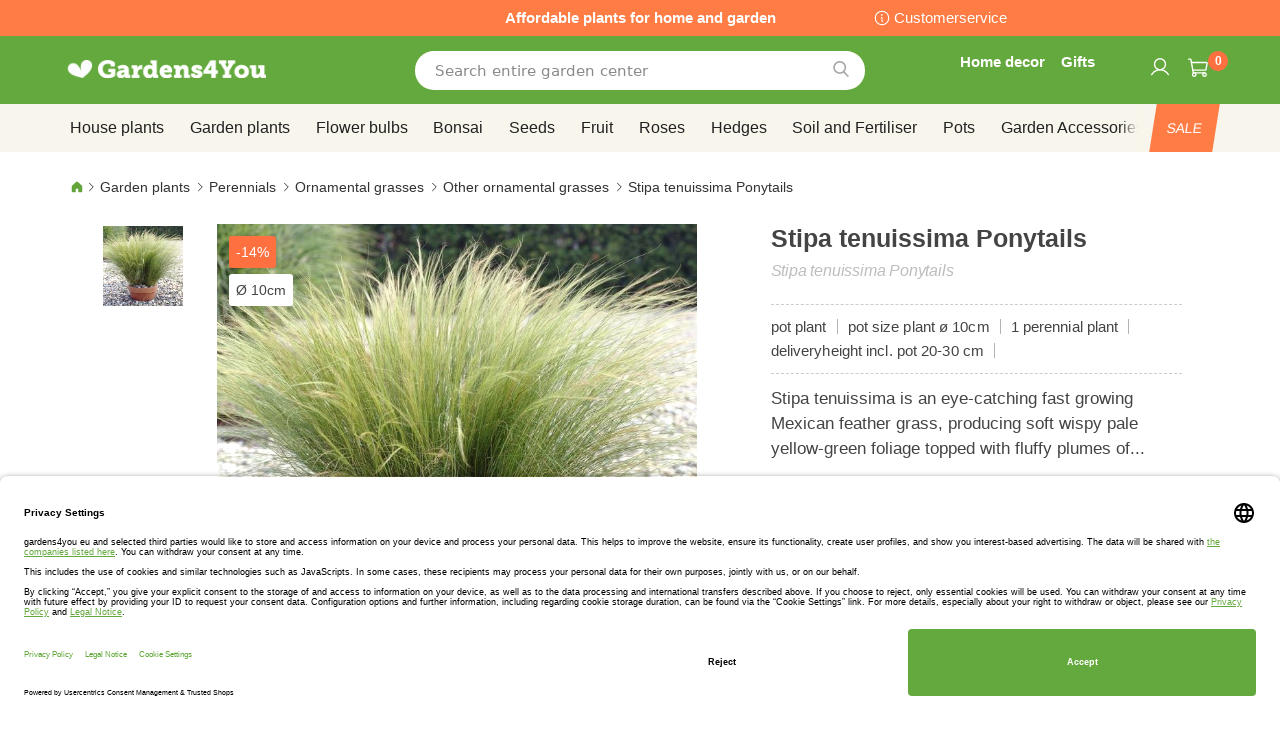

--- FILE ---
content_type: text/html; charset=UTF-8
request_url: https://www.gardens4you.eu/stipa-tenuissima-ponytails-a11984.html
body_size: 41477
content:
 <!doctype html><html lang="en"><head prefix="og: http://ogp.me/ns# fb: http://ogp.me/ns/fb# product: http://ogp.me/ns/product#"><script> var LOCALE = 'en\u002DGB'; var BASE_URL = 'https\u003A\u002F\u002Fwww.gardens4you.eu\u002F'; var require = { 'baseUrl': 'https\u003A\u002F\u002Fwww.gardens4you.eu\u002Fstatic\u002Ffrontend\u002Fbulbsdirect\u002Fbulbsdirect\u002Dtheme\u002Fen_GB' };</script> <meta charset="utf-8"/>
<meta name="title" content="Buy Stipa tenuissima Ponytails affordable | Gardens4You.eu"/>
<meta name="description" content="Shop Stipa tenuissima Ponytails at garden center Gardens4You.eu ✓ Lowest prices ✓ Plants have grow and money back guarantee ✓ Order now and Pay later"/>
<meta name="keywords" content="Stipa tenuissima Ponytails, Gardens4You.eu"/>
<meta name="robots" content="INDEX,FOLLOW"/>
<meta name="viewport" content="width=device-width, initial-scale=1"/>
<meta name="format-detection" content="telephone=no"/>
<title>Buy Stipa tenuissima Ponytails affordable | Gardens4You.eu</title>
<link  rel="stylesheet" type="text/css"  media="all" href="https://www.gardens4you.eu/static/frontend/bulbsdirect/bulbsdirect-theme/en_GB/css/styles-m.min.css" />
<link  rel="stylesheet" type="text/css"  media="all" href="https://www.gardens4you.eu/static/frontend/bulbsdirect/bulbsdirect-theme/en_GB/Amasty_Affiliate/css/default.min.css" />
<link  rel="stylesheet" type="text/css"  media="all" href="https://www.gardens4you.eu/static/frontend/bulbsdirect/bulbsdirect-theme/en_GB/Amasty_Cart/css/vendor/owl.carousel.min.css" />
<link  rel="stylesheet" type="text/css"  media="all" href="https://www.gardens4you.eu/static/frontend/bulbsdirect/bulbsdirect-theme/en_GB/Amasty_Base/vendor/slick/amslick.min.css" />
<link  rel="stylesheet" type="text/css"  media="all" href="https://www.gardens4you.eu/static/frontend/bulbsdirect/bulbsdirect-theme/en_GB/Magezon_Core/css/mgz_bootstrap.min.css" />
<link  rel="stylesheet" type="text/css"  media="all" href="https://www.gardens4you.eu/static/frontend/bulbsdirect/bulbsdirect-theme/en_GB/Magezon_NinjaMenus/css/styles.min.css" />
<link  rel="stylesheet" type="text/css"  media="all" href="https://www.gardens4you.eu/static/frontend/bulbsdirect/bulbsdirect-theme/en_GB/RVSCC_Lazycat/css/widget.min.css" />
<link  rel="stylesheet" type="text/css"  media="all" href="https://www.gardens4you.eu/static/frontend/bulbsdirect/bulbsdirect-theme/en_GB/mage/gallery/gallery.min.css" />
<link  rel="stylesheet" type="text/css"  media="screen and (min-width: 768px)" href="https://www.gardens4you.eu/static/frontend/bulbsdirect/bulbsdirect-theme/en_GB/css/styles-l.min.css" />

<link  rel="stylesheet" type="text/css"  rel="stylesheet" type="text/css" href="https://www.gardens4you.eu/static/frontend/bulbsdirect/bulbsdirect-theme/en_GB/Magento_Theme/css/styles_temp_v12.min.css" />
<link  rel="stylesheet" type="text/css"  rel="stylesheet" type="text/css" href="/css/styles.css" />
<link  rel="stylesheet" type="text/css"  media="all" href="https://www.gardens4you.eu/static/frontend/bulbsdirect/bulbsdirect-theme/en_GB/css/product.min.css" />
<script  type="text/javascript"  src="https://www.gardens4you.eu/static/frontend/bulbsdirect/bulbsdirect-theme/en_GB/requirejs/require.min.js"></script>
<script  type="text/javascript"  src="https://www.gardens4you.eu/static/frontend/bulbsdirect/bulbsdirect-theme/en_GB/requirejs-min-resolver.min.js"></script>
<script  type="text/javascript"  src="https://www.gardens4you.eu/static/frontend/bulbsdirect/bulbsdirect-theme/en_GB/mage/requirejs/mixins.min.js"></script>
<script  type="text/javascript"  src="https://www.gardens4you.eu/static/frontend/bulbsdirect/bulbsdirect-theme/en_GB/magepack/requirejs-config-common.min.js"></script>
<script  type="text/javascript"  src="https://www.gardens4you.eu/static/frontend/bulbsdirect/bulbsdirect-theme/en_GB/magepack/requirejs-config-product.min.js"></script>
<script  type="text/javascript"  src="https://www.gardens4you.eu/static/frontend/bulbsdirect/bulbsdirect-theme/en_GB/requirejs-config.min.js"></script>
<script  type="text/javascript"  src="https://www.gardens4you.eu/static/frontend/bulbsdirect/bulbsdirect-theme/en_GB/js/disable-jquery-migrate-warnings.min.js"></script>
<script  type="text/javascript"  src="https://www.gardens4you.eu/static/frontend/bulbsdirect/bulbsdirect-theme/en_GB/Anowave_Ec/js/ec.min.js"></script>
<script  type="text/javascript"  src="https://www.gardens4you.eu/static/frontend/bulbsdirect/bulbsdirect-theme/en_GB/Anowave_Ec4/js/ec4.min.js"></script>
<link  rel="canonical" href="https://www.gardens4you.eu/stipa-tenuissima-ponytails-a11984.html" />
<link  rel="icon" type="image/x-icon" href="https://www.gardens4you.eu/media/favicon/stores/4/favicon-144x144.png" />
<link  rel="shortcut icon" type="image/x-icon" href="https://www.gardens4you.eu/media/favicon/stores/4/favicon-144x144.png" />
<link rel="stylesheet" type="text/css" href="/css/styles.css?v=2.4.0">

<script src="/css/custom_en.js"></script>

<meta name="google-site-verification" content="OBEoPqEs2MD1EJiQz-ZpPKISpByjLFfniwacdkW2cZw" />


<!-- Begin Usercentrics -->
<link rel="preconnect" href="//privacy-proxy.usercentrics.eu">    
<link rel="preload" href="//privacy-proxy.usercentrics.eu/latest/uc-block.bundle.js" as="script">    
<script id="usercentrics-cmp" data-settings-id="Im1IFuVMFGPgXa" data-language="en" src="https://app.usercentrics.eu/browser-ui/latest/loader.js" async> </script>    
<script src="https://privacy-proxy.usercentrics.eu/latest/uc-block.bundle.js" async></script>

<!-- GOOGLE CONSENT MODE INTEGRATION -->
<script type="text/javascript">
     // create dataLayer
     window.dataLayer = window.dataLayer || [];
     function gtag() {
          dataLayer.push(arguments);
     }

     // set „denied" as default for both ad and analytics storage, as well as ad_user_data and ad_personalization,
     gtag("consent", "default", {
          ad_user_data: "denied",
          ad_personalization: "denied",
          ad_storage: "denied",
          analytics_storage: "denied",
          wait_for_update: 2000 // milliseconds to wait for update
     });
</script>
<!-- END OF GOOGLE CONSENT MODE INTEGRATION -->


<script type="text/javascript"> 
//Add body class for ordering inputs by CSS
const checkoutIndex = document.querySelector('.checkout-index-index');
if (checkoutIndex) {
    checkoutIndex.classList.add("inputindex");
}

//Time to Wait for build checkoutform
const myTimeout = setTimeout(tabIndexcheckout, 5000);

//Add tabindex attributes

function tabIndexcheckout() {

    if (checkoutIndex) {

    const inputUsername = document.querySelectorAll('[name="username"]');
        if (inputUsername) {
            inputUsername[1].setAttribute('tabindex','1');
        }
    const inputName = document.querySelectorAll('[name="firstname"]');
        if (inputName) {
            inputName[0].setAttribute('tabindex','2');
        }
    const inputLastname = document.querySelectorAll('[name="lastname"]');
        if (inputLastname) {
            inputLastname[0].setAttribute('tabindex','3');
        }
    const inputAdres = document.querySelectorAll('[name="street[0]"]');
        if (inputAdres) {
            inputAdres[0].setAttribute('tabindex','4');
        }
    const inputHuisnummer = document.querySelectorAll('[name="street[1]"]');
        if (inputHuisnummer) {
            inputHuisnummer[0].setAttribute('tabindex','5');
        }
    const inputPostcode = document.querySelectorAll('[name="postcode"]');
        if (inputPostcode) {
            inputPostcode[0].setAttribute('tabindex','6');
        }
    const inputCity = document.querySelectorAll('[name="city"]');
        if (inputCity) {
            inputCity[0].setAttribute('tabindex','7');
        }
    const inputCountry = document.querySelectorAll('[name="country_id"]');
        if (inputCountry) {
            inputCountry[0].setAttribute('tabindex','8');
        }
    const inputTelephone = document.querySelectorAll('[name="telephone"]');
        if (inputTelephone) {
            inputTelephone[0].setAttribute('tabindex','9');
        }
    }
} 
</script>

   <script type="text/x-magento-init">
        {
            "*": {
                "Magento_PageCache/js/form-key-provider": {
                    "isPaginationCacheEnabled":
                        0                }
            }
        }</script><script data-ommit="true" nonce="bm1sZmhvdmFsdTNsaXp6a29nYnd4b3JoMWFvbXI0ZHY="></script>    <script data-ommit="true" nonce="bm1sZmhvdmFsdTNsaXp6a29nYnd4b3JoMWFvbXI0ZHY=">

	window.dataLayer = window.dataLayer || [];

	 window.AEC = window.AEC || { version: "104.0.6"	};

	 AEC.Const = 
	{
		TIMING_CATEGORY_ADD_TO_CART:		'Add To Cart Time',
		TIMING_CATEGORY_REMOVE_FROM_CART:	'Remove From Cart Time',
		TIMING_CATEGORY_PRODUCT_CLICK:		'Product Detail Click Time',
		TIMING_CATEGORY_CHECKOUT:			'Checkout Time',
		TIMING_CATEGORY_CHECKOUT_STEP:		'Checkout Step Time',
		TIMING_CATEGORY_PRODUCT_WISHLIST:	'Add to Wishlist Time',
		TIMING_CATEGORY_PRODUCT_COMPARE:	'Add to Compare Time'
	};

	AEC.Const.URL 					= 'https://www.gardens4you.eu/';
	AEC.Const.VARIANT_DELIMITER 	= '-';
	AEC.Const.VARIANT_DELIMITER_ATT = ':';

	 AEC.Const.CHECKOUT_STEP_SHIPPING 	= 1;
	AEC.Const.CHECKOUT_STEP_PAYMENT  	= 2;
	AEC.Const.CHECKOUT_STEP_ORDER  		= 3;

	 AEC.Const.DIMENSION_SEARCH = 18;

	 AEC.Const.COOKIE_DIRECTIVE 								= false;
	AEC.Const.COOKIE_DIRECTIVE_SEGMENT_MODE 				= false;
	AEC.Const.COOKIE_DIRECTIVE_SEGMENT_MODE_EVENTS			= ["cookieConsentGranted"];	
	AEC.Const.COOKIE_DIRECTIVE_CONSENT_GRANTED_EVENT 		= "cookieConsentGranted";
	AEC.Const.COOKIE_DIRECTIVE_CONSENT_DECLINE_EVENT 		= "cookieConsentDeclined";

	 AEC.Const.COOKIE_DIRECTIVE_CONSENT_GRANTED = AEC.CookieConsent.getConsent("cookieConsentGranted");


	 AEC.Const.COOKIE_DIRECTIVE_OVERRIDE_DECLINE = false;
	
	 AEC.Const.CATALOG_CATEGORY_ADD_TO_CART_REDIRECT_EVENT = "catalogCategoryAddToCartRedirect";

	 AEC.Message = 
	{
		confirm: 			 true,
		confirmRemoveTitle:  "Are you sure?",
		confirmRemove: 		 "Are you sure you would like to remove this item from the shopping cart?"
	};
			
	AEC.storeName 			= "Gardens4you EU";
	AEC.currencyCode	 	= "GBP";
	AEC.useDefaultValues 	= false;
	AEC.facebook 			= false;
	AEC.facebookInitParams 	= [];

	 AEC.SUPER = [];

	 AEC.CONFIGURABLE_SIMPLES = [];

	 AEC.BUNDLE = {"bundles":[],"options":[]};

	 AEC.localStorage = true;

	 AEC.summary = false;

	 AEC.reset = false;

	 AEC.tax = 1;</script> <script data-ommit="true" nonce="bm1sZmhvdmFsdTNsaXp6a29nYnd4b3JoMWFvbXI0ZHY=">

    (summary => 
    {
    	if (summary)
    	{
        	let getSummary = (event) => 
        	{
            	AEC.Request.post("https:\/\/www.gardens4you.eu\/datalayer\/index\/cart\/",{ event:event }, (response) => 
            	{
                	dataLayer.push(response);
               	});
            };

            ['ec.cookie.remove.item.data','ec.cookie.update.item.data','ec.cookie.add.data'].forEach(event => 
            {
            	AEC.EventDispatcher.on(event, (event => 
            	{
                	return () => 
                	{
                    	setTimeout(() => { getSummary(event); }, 2000);
                    };
                })(event));
            });
    	}
    })(AEC.summary);</script><script data-ommit="true" nonce="bm1sZmhvdmFsdTNsaXp6a29nYnd4b3JoMWFvbXI0ZHY=">

    if ('undefined' !== typeof AEC && AEC.GA4)
    {
    	AEC.GA4.enabled = true;

    	 AEC.GA4.conversion_event = "purchase";

    	 AEC.GA4.currency = "GBP";

    	 AEC.GA4.quote = [];
    }</script><script data-ommit="true" nonce="bm1sZmhvdmFsdTNsaXp6a29nYnd4b3JoMWFvbXI0ZHY=">

	 window.dataLayer = window.dataLayer || [];

	  var dataLayerTransport = (function()
	{
		var data = [];
		
		return {
			data:[],
			push: function(data)
			{
				this.data.push(data);
				
				return this;
			},
			serialize: function()
			{
				return this.data;
			}
		}	
	})();</script>  <script data-ommit="true" nonce="bm1sZmhvdmFsdTNsaXp6a29nYnd4b3JoMWFvbXI0ZHY=">

	/* Dynamic remarketing */
	window.google_tag_params = window.google_tag_params || {};

	/* Default pagetype */
	window.google_tag_params.ecomm_pagetype = 'product';

	/* Grouped products collection */
	window.G = [];

	/**
	 * Global revenue 
	 */
	window.revenue = 0;

	/**
	 * DoubleClick
	 */
	window.DoubleClick = 
	{
		DoubleClickRevenue:	 	0,
		DoubleClickTransaction: 0,
		DoubleClickQuantity: 	0
	};
	
	 AEC.Cookie.visitor({"visitorLoginState":"Logged out","visitorLifetimeValue":0,"visitorExistingCustomer":"No","visitorType":"NOT LOGGED IN","currentStore":"Gardens4you EU"}).push(dataLayer, false);

	 dataLayer.push({ pageType: "product"});</script> <script data-ommit="true" nonce="bm1sZmhvdmFsdTNsaXp6a29nYnd4b3JoMWFvbXI0ZHY=">

		 
			(params => 
			{
				window.google_tag_params.ecomm_pagetype 	= params.ecomm_pagetype;
	    		window.google_tag_params.ecomm_category 	= params.ecomm_category;

	    		window.google_tag_params.ecomm_prodid		= (pid => 
				{
					if(window.location.hash)
					{
						let hash = window.location.hash.substring(1);

						Object.entries(AEC.CONFIGURABLE_SIMPLES).forEach(([key, configurable]) => 
						{
							Object.entries(configurable.configurations).forEach(([key, value]) => 
							{
								let compare = [value.value,value.label].join('=');

								if (-1 !== hash.indexOf(compare))
								{
									pid = configurable.id;
								}
							});
						});	
					}

					return pid;
					
				})(params.ecomm_prodid);

	    		window.google_tag_params.ecomm_totalvalue 	= params.ecomm_totalvalue;

			})({"ecomm_pagetype":"product","ecomm_category":"Garden plants\/Perennials\/Ornamental grasses\/Other ornamental grasses","ecomm_prodid":"A11984","ecomm_totalvalue":3});

    		window.google_tag_params.returnCustomer 	=  false;

    	   (payload => 
		{
			AEC.CookieConsent.queue(() => 
			{
				AEC.Cookie.detail(payload).push(dataLayer);
				
			}).process();

			 dataLayerTransport.push(payload);

             document.addEventListener("DOMContentLoaded", () => 
            {
            	let items = (function()
            	{
            		var items = [], trace = {};
            
            		document.querySelectorAll('[data-event=select_item]').forEach(element => 
            		{
            			let entity = 
            			{
            					
            				item_id: 		element.dataset.id,
            				item_name: 		element.dataset.name,
            				item_list_name: element.dataset.list,
            				item_list_id:	element.dataset.list,
            				item_brand: 	element.dataset.brand,
            				category:		element.dataset.category,
            				price: 			parseFloat(element.dataset.price),
            				index: 			parseFloat(element.dataset.position),
            				currency:		AEC.GA4.currency,
            				quantity: 		1,
            				remarketingFacebookId: element.dataset.remarketingFacebookId,
            				remarketingAdwordsId:  element.dataset.remarketingAdwordsId,
            				google_business_vertical: 'retail',
            				dimension10: element.dataset['dimension10']
            			};

            			Object.assign(entity, entity, AEC.GA4.augmentCategories(entity));
            
                    	var attributes = element.dataset.attributes;
            
                    	if (attributes)
            	        {
                	        Object.entries(JSON.parse(attributes)).forEach(([key, value]) => 
                	        {
                    	        entity[key] = value;
                	        });
                	    }

                	    if (!trace.hasOwnProperty(entity.item_id))
                	    {
                    	    trace[entity.item_id] = true;
                    	    
            				items.push(entity);
                	    }
                	});
            
            		return items;
            	})();

            	if (items.length)
            	{
            		let data = {"currency":"GBP","ecommerce":{"item_list_id":"Mixed Products","item_list_name":"Mixed Products"},"event":"view_item_list"};

            	    data.ecommerce['items'] = items;

            	    AEC.CookieConsent.queue(() => 
        			{
            			AEC.Cookie.impressions(data).push(dataLayer);
            			
        			}).process();
            	}
            });
            
		})({"ecommerce":{"currency":"GBP","value":3,"items":[{"item_id":"A11984","item_name":"Stipa tenuissima Ponytails","price":3,"item_brand":"","item_reviews_count":0,"item_rating_summary":0,"dimension10":"Out of stock","quantity":1,"index":0,"item_category":"Garden plants","item_category2":"Perennials","item_category3":"Ornamental grasses","item_category4":"Other ornamental grasses"}],"impressions":[{"list":"Related products","category":"Related products","id":"A00943","name":"Saponaria ocymoides Soapwort x 3","brand":"","price":2.75,"position":1},{"list":"Related products","category":"Related products","id":"A07965","name":"Echinops ritro Veitch's Blue","brand":"","price":2.95,"position":2},{"list":"Related products","category":"Related products","id":"A08198","name":"Astilbe arendsii Fiery Red","brand":"","price":2.5,"position":3},{"list":"Related products","category":"Related products","id":"A08497","name":"Lavender angustifolia Hidcote 7cm pot x 5","brand":"","price":6.75,"position":4},{"list":"Related products","category":"Related products","id":"A11144","name":"Calamagrostis acutiflora Karl Foerster","brand":"","price":4.25,"position":5},{"list":"Related products","category":"Related products","id":"A11659","name":"Festuca glauca Elijah Blue P 10","brand":"","price":4.75,"position":6},{"list":"Related products","category":"Related products","id":"A12148","name":"Gaura lindheimeri White 9 cm pot","brand":"","price":3.75,"position":7},{"list":"Up Sells","category":"Up Sells","id":"A10845","name":"Cast Iron Garden Line set","brand":"","price":12.95,"position":1},{"list":"Up Sells","category":"Up Sells","id":"A13171","name":"Vaas nimar concrete grey","brand":"","price":34.95,"position":2},{"list":"Up Sells","category":"Up Sells","id":"A14109","name":"Culvita Cow manure pellet 5 kg","brand":"","price":6.95,"position":3},{"list":"Up Sells","category":"Up Sells","id":"A14110","name":"Culvita Organic Universal Fertilizer 1.5 kg","brand":"","price":8.5,"position":4}]},"event":"view_item","currentStore":"Gardens4you EU"});
		

		 window.G = [];

		</script>   <!-- Google Tag Manager -->
<script nonce="bm1sZmhvdmFsdTNsaXp6a29nYnd4b3JoMWFvbXI0ZHY=">(function(w,d,s,l,i){w[l]=w[l]||[];w[l].push({'gtm.start':
new Date().getTime(),event:'gtm.js'});var f=d.getElementsByTagName(s)[0],
j=d.createElement(s),dl=l!='dataLayer'?'&l='+l:'';j.async=true;j.nonce='bm1sZmhvdmFsdTNsaXp6a29nYnd4b3JoMWFvbXI0ZHY=';j.src=
'https://www.googletagmanager.com/gtm.js?id='+i+dl;f.parentNode.insertBefore(j,f);
})(window,document,'script','dataLayer','GTM-MSCJZ55');</script>
<!-- End Google Tag Manager -->  <script data-ommit="true" nonce="bm1sZmhvdmFsdTNsaXp6a29nYnd4b3JoMWFvbXI0ZHY=">

    </script> <script data-ommit="true" nonce="bm1sZmhvdmFsdTNsaXp6a29nYnd4b3JoMWFvbXI0ZHY=">AEC.Bind.apply({"performance":false})</script>     <link rel="prefetch" as="script" href="https://www.gardens4you.eu/static/frontend/bulbsdirect/bulbsdirect-theme/en_GB/magepack/bundle-common.min.js"/>  <link rel="prefetch" as="script" href="https://www.gardens4you.eu/static/frontend/bulbsdirect/bulbsdirect-theme/en_GB/magepack/bundle-product.min.js"/>  <!-- added by Trusted Shops app: Start --><script src="https://integrations.etrusted.com/applications/widget.js/v2" async defer></script><!-- End --> <meta property="og:type" content="product" /><meta property="og:title" content="Stipa&#x20;tenuissima&#x20;Ponytails" /><meta property="og:image" content="https://www.gardens4you.eu/media/catalog/product/cache/33804c867dbd3313daaad21c80d8894e/f/d/fd18997-0-wh.jpg" /><meta property="og:description" content="Stipa&#x20;tenuissima&#x20;is&#x20;an&#x20;eye-catching&#x20;fast&#x20;growing&#x20;Mexican&#x20;feather&#x20;grass,&#x20;producing&#x20;soft&#x20;wispy&#x20;pale&#x20;yellow-green&#x20;foliage&#x20;topped&#x20;with&#x20;fluffy&#x20;plumes&#x20;of..." /><meta property="og:url" content="https://www.gardens4you.eu/stipa-tenuissima-ponytails-a11984.html" /> <meta property="product:price:amount" content="3"/> <meta property="product:price:currency" content="GBP"/>  <style> #confirmBox, .am-related-title > .am-title { background-color: #FFFFFF; }   #confirmBox a, #confirmBox a:hover, #confirmBox a:active, #confirmBox .amrelated-confirm-header { color: #333333; }   .amcart-confirm-buttons .button { color: #FFFFFF; }   .amcart-confirm-buttons .am-btn-left { background-color: #BBBBBB; }   .amcart-confirm-buttons .am-btn-right { background-color: #FF9416; }   .amcart-confirm-buttons, .amcart-confirm-buttons .checkout, .amcart-confirm-buttons .checkout:hover, .amcart-confirm-buttons .checkout:active, .amcart-message-box, .am-related-box, #am-a-count, #am-a-count:visited, .am-related-title > .am-title { color: #444444; } </style> <style> .ec-gtm-cookie-directive > div { background: #ffffff; color: #000000; -webkit-border-radius: 8px; -moz-border-radius: 8px; -ms-border-radius: 8px; -o-border-radius: 8px; border-radius: 8px; } .ec-gtm-cookie-directive > div > div > div a.action.accept, .ec-gtm-cookie-directive > div > div > div a.action.accept-all { color: #8bc53f; } .ec-gtm-cookie-directive > div > div > div a.action.refuse, .ec-gtm-cookie-directive > div > div > div a.action.customize { color: #000000; } .ec-gtm-cookie-directive > div > div > div .ec-gtm-cookie-directive-note-toggle { color: #8bc53f; } .ec-gtm-cookie-directive-segments { background: #ffffff; } .ec-gtm-cookie-directive-segments > div input[type="checkbox"] + label:before { border:1px solid #000000; }</style><style>.lr3fmfj{float:none}.lr3fmfj > .item-submenu{width:900px !important}.vckermh > .item-submenu{width:1180px !important}.fo173ya > .item-submenu{width:900px !important}.dyo0nq1 > .item-submenu{width:600px !important}.asavarv > .item-submenu{width:600px !important}.bwtk3v1 > .item-submenu{width:900px !important}.wn1i6xm > .item-submenu{width:600px !important}.wn1inrv > .item-submenu{width:600px !important}.sp64iql > .item-submenu{width:600px !important}.euhuxyq > .item-submenu{width:600px !important}.ek6hmfd > .item-submenu{width:900px !important}#ninjamenus102.ninjamenus .level0:hover > a,#ninjamenus102.ninjamenus.ninjamenus-drilldown .level0:hover > a{background-color:#ffffff}#ninjamenus102.ninjamenus .level0 .item-submenu .nav-item > a:hover,#ninjamenus102.ninjamenus-drilldown .nav-item.active > a:hover{color:#000000;background-color:#f6f6f6}#ninjamenus5.ninjamenus .level0:hover > a,#ninjamenus5.ninjamenus.ninjamenus-drilldown .level0:hover > a{background-color:#ffffff}</style></head><body data-container="body" data-mage-init='{"loaderAjax": {}, "loader": { "icon": "https://www.gardens4you.eu/static/frontend/bulbsdirect/bulbsdirect-theme/en_GB/images/loader-2.gif"}}' class="gardens4you_eu_en gardens4you_eu theme-1 catalog-product-view product-stipa-tenuissima-ponytails-a11984 categorypath-garden-plants-perennials-grasses-other-ornamental-grasses category-other-ornamental-grasses page-layout-1column" id="html-body">         <div  class="ambanners ambanner-10" data-position="10" data-bannerid="" data-role="amasty-banner-container" ></div> <div class="cookie-status-message" id="cookie-status">The store will not work correctly when cookies are disabled.</div> <script type="text&#x2F;javascript">document.querySelector("#cookie-status").style.display = "none";</script> <script type="text/x-magento-init">
    {
        "*": {
            "cookieStatus": {}
        }
    }</script> <script type="text/x-magento-init">
    {
        "*": {
            "mage/cookies": {
                "expires": null,
                "path": "\u002F",
                "domain": ".www.gardens4you.eu",
                "secure": true,
                "lifetime": "3600"
            }
        }
    }</script>  <noscript><div class="message global noscript"><div class="content"><p><strong>JavaScript seems to be disabled in your browser.</strong> <span> For the best experience on our site, be sure to turn on Javascript in your browser.</span></p></div></div></noscript>    <script> window.cookiesConfig = window.cookiesConfig || {}; window.cookiesConfig.secure = true; </script> <script>    require.config({
        map: {
            '*': {
                wysiwygAdapter: 'mage/adminhtml/wysiwyg/tiny_mce/tinymceAdapter'
            }
        }
    });</script>  <!-- Google Tag Manager (noscript) -->
<noscript><iframe src="https://www.googletagmanager.com/ns.html?id=GTM-MSCJZ55"
height="0" width="0" style="display:none;visibility:hidden"></iframe></noscript>
<!-- End Google Tag Manager (noscript) -->  <script type="text/x-magento-init">
{"*":{"Chessio_Matomo\/js\/tracker":{"scriptUrl":"https:\/\/phpstack-967793-4243566.cloudwaysapps.com\/matomo.js","trackerUrl":"https:\/\/phpstack-967793-4243566.cloudwaysapps.com\/matomo.php","siteId":15,"actions":[["setEcommerceView","A11984","Stipa tenuissima Ponytails","Other ornamental grasses",3],["enableLinkTracking",true],["setLinkTrackingTimer",500],["trackPageView"]]}}}</script>  <script>    (function (w, d) {
        w._paq = w._paq || [];
        w._paq.push(['setTrackerUrl', 'https://phpstack-967793-4243566.cloudwaysapps.com/matomo.php']);
        w._paq.push(['setSiteId', 15]);
        var g = d.createElement('script'),
            s = d.getElementsByTagName('script')[0];
        g.type = 'text/javascript';
        g.async = true;
        g.defer = true;
        g.src = 'https://phpstack-967793-4243566.cloudwaysapps.com/matomo.js';
        s.parentNode.insertBefore(g, s);
    })(window, document);</script>   <script>    (function (require, undefined) {
        'use strict';
        var moduleName = 'Chessio_Matomo/js/tracker';
        (require !== undefined) && require([moduleName], undefined, function (e) {
            if (e.requireType === 'scripterror'
                && (e.requireModules && e.requireModules[0]) === moduleName
            ) {
                require.undef(moduleName);
                define(moduleName, function () {
                    var noop = function () { /* NoOp */ };
                    var error = function () {
                        throw new Error('Failed to load Matomo module');
                    };
                    var mock = {
                        createTracker: error,
                        getMatomo: error,
                        getTracker: error,
                        push: noop
                    };
                    mock[moduleName] = noop;
                    return mock;
                });
            }
        });
    })(require);</script> <noscript><p><img src="https://phpstack-967793-4243566.cloudwaysapps.com/matomo.php?idsite=15&rec=1&url=https%3A%2F%2Fwww.gardens4you.eu%2Fstipa-tenuissima-ponytails-a11984.html" style="border: 0;" alt="" /></p></noscript> <div class="widget block block-static-block"><div class="topbar_head">
<div class="topbar_head_cont">
<div class="topbar_head_l" style="visibility: hidden;">.</div>
<div class="topbar_head_c">Affordable plants for home and garden</div>
<div class="topbar_head_r"><a class="topbar-service" title="Customerservice" href="/customerservice">Customerservice</a></div>
</div>
</div><span id="widget440"></span></div><div class="page-wrapper"><header class="page-header"><div class="header content"> <span data-action="toggle-nav" class="action nav-toggle"><span>Toggle Nav</span></span> <a class="logo" href="https://www.gardens4you.eu/" title="logo-gardens4you&#x20;online&#x20;gardencenter" aria-label="store logo"><img src="https://www.gardens4you.eu/media/logo/stores/4/logo-gardens4you.png" title="logo-gardens4you&#x20;online&#x20;gardencenter" alt="logo-gardens4you&#x20;online&#x20;gardencenter" width="460" height="42" /></a>   <div data-block="minicart" class="minicart-wrapper"><a class="action showcart" href="https://www.gardens4you.eu/checkout/cart/" data-bind="scope: 'minicart_content'"><span class="text">My Cart</span> <span class="counter qty empty" data-bind="css: { empty: !!getCartParam('summary_count') == false && !isLoading() }, blockLoader: isLoading"><span class="counter-number"><!-- ko text: getCartParam('summary_count') ? getCartParam('summary_count').toLocaleString(window.LOCALE) : '0' --><!-- /ko --></span> <span class="counter-label"><!-- ko if: getCartParam('summary_count') --><!-- ko text: getCartParam('summary_count').toLocaleString(window.LOCALE) --><!-- /ko --><!-- ko i18n: 'items' --><!-- /ko --><!-- /ko --></span></span></a>  <script>    require(['jquery'], function ($) {
        $('a.action.showcart').on('click', function() {
            $(document.body).trigger('processStart');
        });
    });</script>  <script>window.checkout = {"shoppingCartUrl":"https:\/\/www.gardens4you.eu\/checkout\/cart\/","checkoutUrl":"https:\/\/www.gardens4you.eu\/checkout\/","updateItemQtyUrl":"https:\/\/www.gardens4you.eu\/checkout\/sidebar\/updateItemQty\/","removeItemUrl":"https:\/\/www.gardens4you.eu\/checkout\/sidebar\/removeItem\/","imageTemplate":"Magento_Catalog\/product\/image_with_borders","baseUrl":"https:\/\/www.gardens4you.eu\/","minicartMaxItemsVisible":5,"websiteId":"4","maxItemsToDisplay":10,"storeId":"4","storeGroupId":"4","agreementIds":["7"],"customerLoginUrl":"https:\/\/www.gardens4you.eu\/customer\/account\/login\/referer\/aHR0cHM6Ly93d3cuZ2FyZGVuczR5b3UuZXUvc3RpcGEtdGVudWlzc2ltYS1wb255dGFpbHMtYTExOTg0Lmh0bWw~\/","isRedirectRequired":false,"autocomplete":"off","captcha":{"user_login":{"isCaseSensitive":false,"imageHeight":50,"imageSrc":"","refreshUrl":"https:\/\/www.gardens4you.eu\/captcha\/refresh\/","isRequired":false,"timestamp":1768724250}}}</script> <script type="text/x-magento-init">
    {
        "[data-block='minicart']": {
            "Magento_Ui/js/core/app": {"components":{"minicart_content":{"children":{"subtotal.container":{"children":{"subtotal":{"children":{"subtotal.totals":{"config":{"display_cart_subtotal_incl_tax":0,"display_cart_subtotal_excl_tax":1,"template":"Magento_Tax\/checkout\/minicart\/subtotal\/totals"},"children":{"subtotal.totals.msrp":{"component":"Magento_Msrp\/js\/view\/checkout\/minicart\/subtotal\/totals","config":{"displayArea":"minicart-subtotal-hidden","template":"Magento_Msrp\/checkout\/minicart\/subtotal\/totals"}}},"component":"Magento_Tax\/js\/view\/checkout\/minicart\/subtotal\/totals"}},"component":"uiComponent","config":{"template":"Magento_Checkout\/minicart\/subtotal"}}},"component":"uiComponent","config":{"displayArea":"subtotalContainer"}},"item.renderer":{"component":"Magento_Checkout\/js\/view\/cart-item-renderer","config":{"displayArea":"defaultRenderer","template":"Magento_Checkout\/minicart\/item\/default"},"children":{"item.image":{"component":"Magento_Catalog\/js\/view\/image","config":{"template":"Magento_Catalog\/product\/image","displayArea":"itemImage"}},"checkout.cart.item.price.sidebar":{"component":"uiComponent","config":{"template":"Magento_Checkout\/minicart\/item\/price","displayArea":"priceSidebar"}}}},"extra_info":{"component":"uiComponent","config":{"displayArea":"extraInfo"}},"promotion":{"component":"uiComponent","config":{"displayArea":"promotion"}}},"config":{"itemRenderer":{"default":"defaultRenderer","simple":"defaultRenderer","virtual":"defaultRenderer"},"template":"Magento_Checkout\/minicart\/content"},"component":"Magento_Checkout\/js\/view\/minicart"}},"types":[]}        },
        "*": {
            "Magento_Ui/js/block-loader": "https\u003A\u002F\u002Fwww.gardens4you.eu\u002Fstatic\u002Ffrontend\u002Fbulbsdirect\u002Fbulbsdirect\u002Dtheme\u002Fen_GB\u002Fimages\u002Floader\u002D1.gif"
        }
    }</script></div>  <div class="block block-search" data-amsearch-wrapper="block" data-bind=" scope: 'amsearch_wrapper', mageInit: { 'Magento_Ui/js/core/app': { components: { amsearch_wrapper: { component: 'Amasty_Xsearch/js/wrapper', data: {&quot;url&quot;:&quot;https:\/\/www.gardens4you.eu\/amasty_xsearch\/autocomplete\/index\/&quot;,&quot;url_result&quot;:&quot;https:\/\/www.gardens4you.eu\/catalogsearch\/result\/&quot;,&quot;url_popular&quot;:&quot;https:\/\/www.gardens4you.eu\/search\/term\/popular\/&quot;,&quot;isDynamicWidth&quot;:true,&quot;isProductBlockEnabled&quot;:true,&quot;width&quot;:500,&quot;displaySearchButton&quot;:false,&quot;fullWidth&quot;:false,&quot;minChars&quot;:3,&quot;delay&quot;:500,&quot;currentUrlEncoded&quot;:&quot;aHR0cHM6Ly93d3cuZ2FyZGVuczR5b3UuZXUvc3RpcGEtdGVudWlzc2ltYS1wb255dGFpbHMtYTExOTg0Lmh0bWw~&quot;,&quot;color_settings&quot;:[],&quot;popup_display&quot;:0,&quot;preloadEnabled&quot;:false,&quot;isSeoUrlsEnabled&quot;:false,&quot;seoKey&quot;:&quot;search&quot;,&quot;isSaveSearchInputValueEnabled&quot;:false} } } } }"><div class="block block-content" data-bind=" css: { '-opened': opened }, afterRender: initCssVariables">  <div class="field search"><div class="amsearch-input-wrapper" data-bind=" css: { '-dynamic-width': data.isDynamicWidth, '-match': $data.readyForSearch() }"><input type="text" name="q" id="search" placeholder="Search&#x20;entire&#x20;garden&#x20;center" class="amsearch-input" maxlength="128" role="combobox" aria-haspopup="false" aria-autocomplete="both" autocomplete="off" aria-expanded="false" data-amsearch-block="input" data-bind=" afterRender: initInputValue, hasFocus: focused, value: inputValue, event: { keypress: onEnter }, valueUpdate: 'input'"><button class="action search" title="Search" data-bind="event: { click: search }"></button></div></div>    <section class="amsearch-result-section page-products" data-amsearch-js="results" style="display: none;" data-bind=" css: { '-small': $data.data.width < 700 && !$data.data.fullWidth }, afterRender: function (node) { initResultSection(node, 1) }, style: resultSectionStyles(), visible: $data.opened()"><!-- ko if: !$data.match() && $data.preload() --><!-- ko template: { name: templates.preload } --><!-- /ko --><!-- /ko --><!-- ko if: $data.match() --><!-- ko template: { name: templates.results } --><!-- /ko --><!-- /ko --><!-- ko if: $data.message() && $data.message().length --><!-- ko template: { name: templates.message } --><!-- /ko --><!-- /ko --></section></div></div><ul class="compare wrapper"> <li class="item link compare" data-bind="scope: 'compareProducts'" data-role="compare-products-link"><a class="action compare no-display" title="Compare&#x20;Products" data-bind="attr: {'href': compareProducts().listUrl}, css: {'no-display': !compareProducts().count}" >Compare Products <span class="counter qty" data-bind="text: compareProducts().countCaption"></span></a></li> <script type="text/x-magento-init">
{"[data-role=compare-products-link]": {"Magento_Ui/js/core/app": {"components":{"compareProducts":{"component":"Magento_Catalog\/js\/view\/compare-products"}}}}}</script></ul><div class="header_service_menu hsm_new UITic-plus-title">
<div class="user_icon cus_servicehelp"><a class="insp-nav" href="/home-decor"><em class="service-title">Home decor</em></a> <a class="insp-nav" href="/gifts"><em class="service-title">Gifts</em></a></div>
<div class="user_icon cus_service"><a href="/wishlist/"></a></div>
</div><span id="widget22"></span><div class="panel header"> <a class="action skip contentarea" href="#contentarea"><span> Skip to Content</span></a>  <ul class="header links">  <li class="greet welcome" data-bind="scope: 'customer'"><!-- ko if: customer().fullname --><span class="logged-in" data-bind="text: new String('Welcome, %1!'). replace('%1', customer().fullname)"></span> <!-- /ko --><!-- ko ifnot: customer().fullname --><span class="not-logged-in" data-bind="text: 'Default welcome msg!'"></span>  <!-- /ko --></li>  <script type="text/x-magento-init">
        {
            "*": {
                "Magento_Ui/js/core/app": {
                    "components": {
                        "customer": {
                            "component": "Magento_Customer/js/view/customer"
                        }
                    }
                }
            }
        }</script>  <li class="link authorization-link" data-label="or"><a href="https://www.gardens4you.eu/customer/account/login/referer/aHR0cHM6Ly93d3cuZ2FyZGVuczR5b3UuZXUvc3RpcGEtdGVudWlzc2ltYS1wb255dGFpbHMtYTExOTg0Lmh0bWw~/" >Login</a></li><li><a href="https://www.gardens4you.eu/customer/account/create/" id="id6qrTLGNr" >Create an Account</a></li></ul></div></div></header>  <div class="sections nav-sections"> <div class="section-items nav-sections-items" data-mage-init='{"tabs":{"openedState":"active"}}'>  <div class="section-item-title nav-sections-item-title" data-role="collapsible"><a class="nav-sections-item-switch" data-toggle="switch" href="#store.menu">Menu</a></div><div class="section-item-content nav-sections-item-content" id="store.menu" data-role="content">   <nav class="navigation" data-action="navigation">   <div id="ninjamenus2" class="ninjamenus  ninjamenus-horizontal ninjamenus-mobile-accordion ninjamenus-desktop mobile-menu ninjamenus-top" data-type="horizontal" data-mobile-type="accordion" data-mage-init='{"ninjamenustop": {"id": "ninjamenus2","mobileBreakpoint": 768, "stick": false}}'>  <div class="magezon-builder magezon-builder-preload"><div class="xx52q9m mgz-element nav-item level0"><a href="/" ><span class="title">Home</span> </a> </div><div id="sale_menu_item" class="x6l46b1 mgz-element nav-item level0"><a href="https://www.gardens4you.eu/sale" ><span class="title"><span class="sale__en">Sale</span><span class="sale__fr">Soldes</span><span class="sale__be">Solden</span></span> </a> </div><div id="pop-item" class="upspgcr mgz-element nav-item level0"><a href="https://www.gardens4you.eu/garden-plants/popular-garden-plants" ><span class="title">Popular garden plants</span> </a> </div><div id="gifts-item" class="lmtldi4 mgz-element nav-item mega left_edge_parent_item level0"><a href="https://www.gardens4you.eu/gifts" ><span class="title">Gifts</span> <i class="caret fas mgz-fa-angle-down"></i> </a> <div class="item-submenu mgz-element-inner lmtldi4-s"><div class="sr4aian mgz-element nav-item"><a href="https://www.gardens4you.eu/gifts/gift-ideas" ><span class="title">Gift Ideas</span> </a> </div><div class="xa9n50a mgz-element nav-item"><a href="https://www.gardens4you.eu/gifts/popular-gifts" ><span class="title">Popular Gifts</span> </a> </div><div class="h1plven mgz-element nav-item"><a href="https://www.gardens4you.eu/gifts/greeting-cards" ><span class="title">Greeting cards</span> </a> </div></div></div><div class="qgksv5q mgz-element nav-item mega left_edge_parent_item level0"><a href="https://www.gardens4you.eu/house-plants" ><span class="title">House plants</span> <i class="caret fas mgz-fa-angle-down"></i> </a> <div class="item-submenu mgz-element-inner qgksv5q-s"><div class="buhdgek mgz-element nav-item mega left_edge_parent_item"><a href="https://www.gardens4you.eu/house-plants/house-plant-varieties" ><span class="title">House plant varieties</span> <i class="caret fas mgz-fa-angle-down"></i> </a> <div class="item-submenu mgz-element-inner buhdgek-s"><div class="pf2ec3w mgz-element nav-item"><a href="https://www.gardens4you.eu/house-plants/aloe-vera" ><span class="title">Aloe vera</span> </a> </div><div class="h271it6 mgz-element nav-item"><a href="https://www.gardens4you.eu/house-plants/agave" ><span class="title">Agave</span> </a> </div><div class="xvkbx8u mgz-element nav-item"><a href="https://www.gardens4you.eu/house-plants/anthurium" ><span class="title">Anthurium</span> </a> </div><div class="po15fr4 mgz-element nav-item"><a href="https://www.gardens4you.eu/house-plants/begonia-indoor" ><span class="title">Begonia indoor</span> </a> </div><div class="v73wfvd mgz-element nav-item"><a href="https://www.gardens4you.eu/house-plants/bromelia" ><span class="title">Bromelia</span> </a> </div><div class="yqaxrag mgz-element nav-item"><a href="https://www.gardens4you.eu/house-plants/calathea" ><span class="title">Calathea</span> </a> </div><div class="eumt5w7 mgz-element nav-item"><a href="https://www.gardens4you.eu/house-plants/chloropythum" ><span class="title">Chloropythum</span> </a> </div><div class="hx76b6q mgz-element nav-item"><a href="https://www.gardens4you.eu/house-plants/crassula" ><span class="title">Crassula</span> </a> </div><div class="b9cqtlt mgz-element nav-item"><a href="https://www.gardens4you.eu/house-plants/cyclamen-indoor" ><span class="title">Cyclamen indoor</span> </a> </div><div class="xjjjt1v mgz-element nav-item"><a href="https://www.gardens4you.eu/house-plants/dieffenbachia" ><span class="title">Dieffenbachia</span> </a> </div><div class="bev9mt6 mgz-element nav-item"><a href="https://www.gardens4you.eu/house-plants/dracena" ><span class="title">Dracena</span> </a> </div><div class="saa4bo8 mgz-element nav-item"><a href="https://www.gardens4you.eu/house-plants/echeveria" ><span class="title">Echeveria</span> </a> </div><div class="ens5rhe mgz-element nav-item"><a href="#" ><span class="title">Euphorbia</span> </a> </div><div class="k8a6juc mgz-element nav-item"><a href="https://www.gardens4you.eu/house-plants/ferocactus" ><span class="title">Ferocactus</span> </a> </div><div class="kte0tc6 mgz-element nav-item"><a href="https://www.gardens4you.eu/house-plants/ficus" ><span class="title">Ficus</span> </a> </div><div class="woy481t mgz-element nav-item"><a href="https://www.gardens4you.eu/house-plants/gardenia" ><span class="title">Gardenia</span> </a> </div><div class="ob828b2 mgz-element nav-item"><a href="https://www.gardens4you.eu/house-plants/gerbera" ><span class="title">Gerbera</span> </a> </div><div class="aubg7kn mgz-element nav-item"><a href="#" ><span class="title">Guzmania</span> </a> </div><div class="jr5jfpe mgz-element nav-item"><a href="https://www.gardens4you.eu/house-plants/haworthia" ><span class="title">Haworthia</span> </a> </div><div class="ogtx7u8 mgz-element nav-item"><a href="https://www.gardens4you.eu/house-plants/hedera-house-plants" ><span class="title">Hedera house plants</span> </a> </div><div class="j0mde16 mgz-element nav-item"><a href="https://www.gardens4you.eu/house-plants/kalanchoe" ><span class="title">Kalanchoe</span> </a> </div><div class="n6f5euq mgz-element nav-item"><a href="https://www.gardens4you.eu/house-plants/monstera" ><span class="title">Monstera</span> </a> </div><div class="w97fh8s mgz-element nav-item"><a href="https://www.gardens4you.eu/house-plants/opuntia" ><span class="title">Opuntia</span> </a> </div><div class="yam6o71 mgz-element nav-item"><a href="https://www.gardens4you.eu/house-plants/orchids" ><span class="title">Orchids</span> </a> </div><div class="ykefaep mgz-element nav-item"><a href="https://www.gardens4you.eu/house-plants/pachycereus" ><span class="title">Pachycereus</span> </a> </div><div class="yk5pkx1 mgz-element nav-item"><a href="https://www.gardens4you.eu/house-plants/sanseveria" ><span class="title">Sanseveria</span> </a> </div><div class="gtdnac8 mgz-element nav-item"><a href="https://www.gardens4you.eu/house-plants/schefflera" ><span class="title">Schefflera</span> </a> </div><div class="umii77w mgz-element nav-item"><a href="https://www.gardens4you.eu/house-plants/peace-lily" ><span class="title">Peace Lily - Spathiphyllum</span> </a> </div><div class="v8xpwo6 mgz-element nav-item"><a href="#" ></a> </div></div></div><div class="qfvvgy0 mgz-element nav-item"><a href="https://www.gardens4you.eu/house-plants/all-house-plants" ><span class="title">All house plants</span> </a> </div><div class="b8smp6x mgz-element nav-item"><a href="https://www.gardens4you.eu/house-plants/new-houseplants" ><span class="title">New houseplants</span> </a> </div><div class="x36vunj mgz-element nav-item"><a href="https://www.gardens4you.eu/house-plants/popular-houseplants" ><span class="title">Popular houseplants</span> </a> </div><div class="mwwwrs7 mgz-element nav-item"><a href="https://www.gardens4you.eu/house-plants/house-plants-on-sale" ><span class="title">House plants on sale</span> </a> </div><div class="mkbxdtm mgz-element nav-item"><a href="https://www.gardens4you.eu/house-plants/air-purifying-plants" ><span class="title">Air purifying plants</span> </a> </div><div class="qalr6wh mgz-element nav-item"><a href="https://www.gardens4you.eu/house-plants/easy-to-grow-houseplants" ><span class="title">Easy to grow houseplants</span> </a> </div><div class="tv7o5l2 mgz-element nav-item"><a href="https://www.gardens4you.eu/house-plants/flowering-houseplants" ><span class="title">Flowering houseplants</span> </a> </div><div class="v9gx3ij mgz-element nav-item"><a href="https://www.gardens4you.eu/house-plants/hanging-houseplants" ><span class="title">Hanging houseplants</span> </a> </div><div class="a86ut0v mgz-element nav-item"><a href="https://www.gardens4you.eu/house-plants/large-houseplants" ><span class="title">Large houseplants</span> </a> </div><div class="s43xw47 mgz-element nav-item"><a href="https://www.gardens4you.eu/house-plants/low-light-houseplants" ><span class="title">Low light houseplants</span> </a> </div><div class="d2sx7mn mgz-element nav-item"><a href="https://www.gardens4you.eu/house-plants/collections" ><span class="title">Collections</span> </a> </div><div class="tgqtunw mgz-element nav-item"><a href="https://www.gardens4you.eu/house-plants/artificial-plants" ><span class="title">Artificial plants</span> </a> </div><div class="mv88rmg mgz-element nav-item"><a href="https://www.gardens4you.eu/pots-and-planters/indoor-planters" ><span class="title">Indoor planters</span> </a> </div><div class="q9uw78p mgz-element nav-item"><a href="https://www.gardens4you.eu/soil-and-fertiliser/potting-soil" ><span class="title">Potting soil</span> </a> </div></div></div><div class="wkay8qp mgz-element nav-item mega left_edge_parent_item level0"><a href="https://www.gardens4you.eu/garden-plants" ><span class="title">Garden plants</span> <i class="caret fas mgz-fa-angle-down"></i> </a> <div class="item-submenu mgz-element-inner wkay8qp-s"><div class="qcxdtsr mgz-element nav-item mega left_edge_parent_item"><a href="https://www.gardens4you.eu/garden-plants/shrubs" ><span class="title">Shrubs</span> <i class="caret fas mgz-fa-angle-down"></i> </a> <div class="item-submenu mgz-element-inner qcxdtsr-s"><div class="caetfjw mgz-element nav-item mega left_edge_parent_item"><a href="https://www.gardens4you.eu/garden-plants/shrubs/shrub-varieties" ><span class="title">Shrub varieties</span> <i class="caret fas mgz-fa-angle-down"></i> </a> <div class="item-submenu mgz-element-inner caetfjw-s"><div class="wxkd6us mgz-element nav-item"><a href="https://www.gardens4you.eu/garden-plants/shrubs/hedera" ><span class="title">Hedera</span> </a> </div><div class="sj0y975 mgz-element nav-item"><a href="https://www.gardens4you.eu/garden-plants/shrubs/wisteria" ><span class="title">Wisteria</span> </a> </div><div class="a3j4fgi mgz-element nav-item"><a href="https://www.gardens4you.eu/garden-plants/fruit/blueberries" ><span class="title">Blueberries</span> </a> </div><div class="elvvs6o mgz-element nav-item mega left_edge_parent_item"><a href="https://www.gardens4you.eu/garden-plants/shrubs/hydrangea" ><span class="title">Hydrangea</span> <i class="caret fas mgz-fa-angle-down"></i> </a> <div class="item-submenu mgz-element-inner elvvs6o-s"><div class="jjold1r mgz-element nav-item"><a href="https://www.gardens4you.eu/garden-plants/shrubs/hydrangea/arborescens" ><span class="title">Arborescens</span> </a> </div><div class="te8glsh mgz-element nav-item"><a href="https://www.gardens4you.eu/garden-plants/shrubs/hydrangea/macrophylla" ><span class="title">Macrophylla</span> </a> </div><div class="pedgbnh mgz-element nav-item"><a href="https://www.gardens4you.eu/garden-plants/shrubs/hydrangea/paniculata" ><span class="title">Paniculata</span> </a> </div><div class="erf4wgm mgz-element nav-item"><a href="https://www.gardens4you.eu/garden-plants/shrubs/hydrangea/serrata" ><span class="title">Serrata</span> </a> </div></div></div><div class="r3ue9st mgz-element nav-item"><a href="https://www.gardens4you.eu/garden-plants/shrubs/clematis" ><span class="title">Clematis</span> </a> </div><div class="t04bb7r mgz-element nav-item"><a href="https://www.gardens4you.eu/garden-plants/shrubs/oleander" ><span class="title">Oleander</span> </a> </div><div class="ufupxaw mgz-element nav-item"><a href="https://www.gardens4you.eu/garden-plants/shrubs/abutilon" ><span class="title">Abutilon</span> </a> </div><div class="f7aqvl0 mgz-element nav-item"><a href="https://www.gardens4you.eu/garden-plants/shrubs/andromeda" ><span class="title">Andromeda</span> </a> </div><div class="yi6dgum mgz-element nav-item"><a href="https://www.gardens4you.eu/garden-plants/shrubs/azalea" ><span class="title">Azalea</span> </a> </div><div class="jw04h7f mgz-element nav-item"><a href="https://www.gardens4you.eu/garden-plants/shrubs/berberis" ><span class="title">Berberis</span> </a> </div><div class="y7cvawm mgz-element nav-item"><a href="https://www.gardens4you.eu/garden-plants/shrubs/brugmansia-angel-s-trumpet" ><span class="title">Brugmansia - Angel's Trumpet</span> </a> </div><div class="mb46xc4 mgz-element nav-item"><a href="https://www.gardens4you.eu/garden-plants/shrubs/buddleja" ><span class="title">Buddleja</span> </a> </div><div class="vixcl3i mgz-element nav-item"><a href="https://www.gardens4you.eu/garden-plants/shrubs/buxus" ><span class="title">Buxus</span> </a> </div><div class="eyg4ndw mgz-element nav-item"><a href="https://www.gardens4you.eu/garden-plants/shrubs/camellia" ><span class="title">Camellia</span> </a> </div><div class="t79rbka mgz-element nav-item"><a href="https://www.gardens4you.eu/garden-plants/shrubs/campsis" ><span class="title">Campsis</span> </a> </div><div class="ek2xe95 mgz-element nav-item"><a href="https://www.gardens4you.eu/garden-plants/shrubs/caryopteris" ><span class="title">Caryopteris</span> </a> </div><div class="akwew9h mgz-element nav-item"><a href="https://www.gardens4you.eu/garden-plants/shrubs/ceanothus" ><span class="title">Ceanothus</span> </a> </div><div class="anqj96q mgz-element nav-item"><a href="https://www.gardens4you.eu/garden-plants/shrubs/chaenomeles" ><span class="title">Chaenomeles</span> </a> </div><div class="cg4ctsq mgz-element nav-item"><a href="https://www.gardens4you.eu/garden-plants/shrubs/cornus-dogwood" ><span class="title">Cornus - Dogwood</span> </a> </div><div class="utekvsj mgz-element nav-item"><a href="https://www.gardens4you.eu/garden-plants/shrubs/cotoneaster" ><span class="title">Cotoneaster</span> </a> </div><div class="conir2v mgz-element nav-item"><a href="https://www.gardens4you.eu/garden-plants/shrubs/cytisus" ><span class="title">Cytisus</span> </a> </div><div class="g0bd38v mgz-element nav-item"><a href="https://www.gardens4you.eu/garden-plants/shrubs/deutzia" ><span class="title">Deutzia</span> </a> </div><div class="ahp67nl mgz-element nav-item"><a href="https://www.gardens4you.eu/garden-plants/shrubs/euonymus" ><span class="title">Euonymus</span> </a> </div><div class="lmw4tcr mgz-element nav-item"><a href="https://www.gardens4you.eu/garden-plants/shrubs/hardy-fuchsia" ><span class="title">Hardy Fuchsia</span> </a> </div><div class="tiuuh8d mgz-element nav-item"><a href="https://www.gardens4you.eu/garden-plants/shrubs/heather" ><span class="title">Heather</span> </a> </div><div class="pl6e845 mgz-element nav-item"><a href="https://www.gardens4you.eu/garden-plants/shrubs/hibiscus" ><span class="title">Hibiscus</span> </a> </div><div class="qx65bg5 mgz-element nav-item"><a href="https://www.gardens4you.eu/garden-plants/shrubs/hypericum" ><span class="title">Hypericum</span> </a> </div><div class="h750p7u mgz-element nav-item"><a href="https://www.gardens4you.eu/garden-plants/shrubs/ilex" ><span class="title">Ilex</span> </a> </div><div class="glkqfpa mgz-element nav-item"><a href="https://www.gardens4you.eu/garden-plants/shrubs/lonicera-honeysuckle" ><span class="title">Lonicera (Honeysuckle)</span> </a> </div><div class="k33e2s2 mgz-element nav-item"><a href="https://www.gardens4you.eu/garden-plants/shrubs/magnolia" ><span class="title">Magnolia</span> </a> </div><div class="imq9c0q mgz-element nav-item"><a href="https://www.gardens4you.eu/garden-plants/shrubs/passiflora" ><span class="title">Passiflora</span> </a> </div><div class="m1ua3le mgz-element nav-item"><a href="https://www.gardens4you.eu/garden-plants/shrubs/philadelphus" ><span class="title">Philadelphus</span> </a> </div><div class="lv18pqv mgz-element nav-item"><a href="https://www.gardens4you.eu/garden-plants/shrubs/photinia" ><span class="title">Photinia</span> </a> </div><div class="qnwryoy mgz-element nav-item"><a href="https://www.gardens4you.eu/garden-plants/shrubs/pieris" ><span class="title">Pieris</span> </a> </div><div class="ro7gj73 mgz-element nav-item"><a href="https://www.gardens4you.eu/garden-plants/shrubs/potentilla" ><span class="title">Potentilla</span> </a> </div><div class="wmtjyik mgz-element nav-item"><a href="https://www.gardens4you.eu/garden-plants/shrubs/rhododendron" ><span class="title">Rhododendron</span> </a> </div><div class="qnnpvgo mgz-element nav-item"><a href="https://www.gardens4you.eu/garden-plants/shrubs/spiraea" ><span class="title">Spiraea</span> </a> </div><div class="gmeudex mgz-element nav-item"><a href="https://www.gardens4you.eu/garden-plants/shrubs/syringa-lilac-shrubs" ><span class="title">Syringa - Lilac Shrubs</span> </a> </div><div class="myi1sd7 mgz-element nav-item"><a href="https://www.gardens4you.eu/garden-plants/shrubs/viburnum" ><span class="title">Viburnum</span> </a> </div><div class="hho2u3w mgz-element nav-item"><a href="https://www.gardens4you.eu/garden-plants/shrubs/vinca" ><span class="title">Vinca</span> </a> </div><div class="glr963r mgz-element nav-item"><a href="https://www.gardens4you.eu/garden-plants/shrubs/weigela" ><span class="title">Weigela</span> </a> </div><div class="yg0hok0 mgz-element nav-item"><a href="https://www.gardens4you.eu/garden-plants/shrubs/other-shrubs" ><span class="title">Other Shrubs</span> </a> </div></div></div><div class="nfflohl mgz-element nav-item"><a href="https://www.gardens4you.eu/garden-plants/shrubs/all-shrubs" ><span class="title">All shrubs</span> </a> </div><div class="i4mf6ax mgz-element nav-item"><a href="https://www.gardens4you.eu/garden-plants/shrubs/popular-shrubs" ><span class="title">Popular shrubs</span> </a> </div><div class="g93ns8v mgz-element nav-item"><a href="https://www.gardens4you.eu/garden-plants/shrubs/new-shrubs" ><span class="title">New shrubs</span> </a> </div><div class="engfqs6 mgz-element nav-item"><a href="https://www.gardens4you.eu/garden-plants/shrubs/shrubs-on-sale" ><span class="title">Shrubs on sale</span> </a> </div><div class="mob02wl mgz-element nav-item"><a href="https://www.gardens4you.eu/garden-plants/shrubs/butterfly-attracting-shrubs" ><span class="title">Butterfly attracting shrubs</span> </a> </div><div class="kb1pv3g mgz-element nav-item"><a href="https://www.gardens4you.eu/garden-plants/climbers" ><span class="title">Climbers</span> </a> </div><div class="tfou76j mgz-element nav-item"><a href="https://www.gardens4you.eu/garden-plants/shrubs/easy-to-grow-shrubs" ><span class="title">Easy to grow shrubs</span> </a> </div><div class="l0mrh3m mgz-element nav-item"><a href="https://www.gardens4you.eu/garden-plants/shrubs/evergreen-shrubs" ><span class="title">Evergreen shrubs</span> </a> </div><div class="ulhog7t mgz-element nav-item"><a href="https://www.gardens4you.eu/garden-plants/shrubs/autumn-coloured-shrubs" ><span class="title">Autumn coloured shrubs</span> </a> </div><div class="kunek8q mgz-element nav-item"><a href="https://www.gardens4you.eu/garden-plants/shrubs/shrubs-for-shade" ><span class="title">Shrubs for shade</span> </a> </div><div class="t43p7vf mgz-element nav-item"><a href="https://www.gardens4you.eu/garden-plants/shrubs/small-garden-shrubs" ><span class="title">Small garden shrubs</span> </a> </div><div class="ko3tv12 mgz-element nav-item"><a href="https://www.gardens4you.eu/garden-plants/shrubs/coastal-shrubs" ><span class="title">Coastal shrubs</span> </a> </div><div class="v0y9n07 mgz-element nav-item"><a href="https://www.gardens4you.eu/garden-plants/shrubs/shrub-value-packs" ><span class="title">Shrub collections</span> </a> </div></div></div><div class="lhd2q0m mgz-element nav-item mega left_edge_parent_item"><a href="https://www.gardens4you.eu/garden-plants/perennials" ><span class="title">Perennials</span> <i class="caret fas mgz-fa-angle-down"></i> </a> <div class="item-submenu mgz-element-inner lhd2q0m-s"><div class="q1nvy6g mgz-element nav-item mega left_edge_parent_item"><a href="https://www.gardens4you.eu/garden-plants/perennials/perennial-varieties" ><span class="title">Perennial varieties</span> <i class="caret fas mgz-fa-angle-down"></i> </a> <div class="item-submenu mgz-element-inner q1nvy6g-s"><div class="jseihf7 mgz-element nav-item"><a href="https://www.gardens4you.eu/garden-plants/perennials/achillea" ><span class="title">Achillea</span> </a> </div><div class="d9hj5po mgz-element nav-item"><a href="https://www.gardens4you.eu/garden-plants/perennials/althea-hollyhock" ><span class="title">Althea - Hollyhock</span> </a> </div><div class="kfhyprp mgz-element nav-item"><a href="https://www.gardens4you.eu/garden-plants/perennials/anemone-windflower" ><span class="title">Anemone - Windflower</span> </a> </div><div class="vyx6mp6 mgz-element nav-item"><a href="https://www.gardens4you.eu/garden-plants/perennials/aquilegia-columbine" ><span class="title">Aquilegia - Columbine</span> </a> </div><div class="c046fka mgz-element nav-item"><a href="https://www.gardens4you.eu/garden-plants/perennials/asclepia" ><span class="title">Asclepia</span> </a> </div><div class="asqtdwq mgz-element nav-item"><a href="https://www.gardens4you.eu/garden-plants/perennials/aster" ><span class="title">Aster</span> </a> </div><div class="tl61dkh mgz-element nav-item"><a href="https://www.gardens4you.eu/garden-plants/perennials/astilbe" ><span class="title">Astilbe</span> </a> </div><div class="bi0t51i mgz-element nav-item"><a href="https://www.gardens4you.eu/garden-plants/perennials/astrantia-masterwort" ><span class="title">Astrantia - Masterwort</span> </a> </div><div class="jbwqy40 mgz-element nav-item"><a href="https://www.gardens4you.eu/garden-plants/perennials/brunnera" ><span class="title">Brunnera</span> </a> </div><div class="i0u91jj mgz-element nav-item"><a href="https://www.gardens4you.eu/garden-plants/perennials/campanula-bellflower" ><span class="title">Campanula - Bellflower</span> </a> </div><div class="rsonlef mgz-element nav-item"><a href="https://www.gardens4you.eu/garden-plants/perennials/centaurea-common-knapweed" ><span class="title">Centaurea - Common Knapweed</span> </a> </div><div class="xvxacl1 mgz-element nav-item"><a href="https://www.gardens4you.eu/garden-plants/perennials/chrysanthemum-chrysanths" ><span class="title">Chrysanthemum - Chrysanths</span> </a> </div><div class="isd0ofn mgz-element nav-item"><a href="https://www.gardens4you.eu/garden-plants/perennials/cyclamen" ><span class="title">Cyclamen</span> </a> </div><div class="taa6ejq mgz-element nav-item"><a href="https://www.gardens4you.eu/garden-plants/perennials/delphinium" ><span class="title">Delphinium</span> </a> </div><div class="lon4e42 mgz-element nav-item"><a href="https://www.gardens4you.eu/garden-plants/perennials/dianthus-carnation" ><span class="title">Dianthus - Carnation</span> </a> </div><div class="rjrqynt mgz-element nav-item"><a href="https://www.gardens4you.eu/garden-plants/perennials/digitalis-foxglove" ><span class="title">Digitalis - Foxglove</span> </a> </div><div class="y1btdm9 mgz-element nav-item"><a href="https://www.gardens4you.eu/garden-plants/perennials/echinacea-coneflower" ><span class="title">Echinacea - Coneflower</span> </a> </div><div class="wxwurk4 mgz-element nav-item"><a href="https://www.gardens4you.eu/garden-plants/perennials/fuchsia" ><span class="title">Fuchsia</span> </a> </div><div class="c8h1f7d mgz-element nav-item"><a href="https://www.gardens4you.eu/garden-plants/perennials/hardy-geranium-cranesbill" ><span class="title">Hardy Geranium - Cranesbill</span> </a> </div><div class="yovje64 mgz-element nav-item"><a href="https://www.gardens4you.eu/garden-plants/perennials/helenium" ><span class="title">Helenium</span> </a> </div><div class="qg77dpn mgz-element nav-item"><a href="https://www.gardens4you.eu/garden-plants/perennials/helleborus-lenten-rose" ><span class="title">Helleborus - Lenten rose</span> </a> </div><div class="o8nsp21 mgz-element nav-item"><a href="https://www.gardens4you.eu/garden-plants/perennials/hemerocallis-day-lilies" ><span class="title">Hemerocallis - Day Lilies</span> </a> </div><div class="qhv64vy mgz-element nav-item"><a href="https://www.gardens4you.eu/garden-plants/perennials/heuchera-coral-bells" ><span class="title">Heuchera - Coral Bells</span> </a> </div><div class="ii7oeoh mgz-element nav-item"><a href="https://www.gardens4you.eu/garden-plants/perennials/hosta" ><span class="title">Hosta</span> </a> </div><div class="rrd3305 mgz-element nav-item mega left_edge_parent_item"><a href="https://www.gardens4you.eu/garden-plants/perennials/irisses" ><span class="title">Irisses</span> <i class="caret fas mgz-fa-angle-down"></i> </a> <div class="item-submenu mgz-element-inner rrd3305-s"><div class="dwnj8fx mgz-element nav-item"><a href="https://www.gardens4you.eu/garden-plants/perennials/irisses/ensata-japanese-iris" ><span class="title">Iris Ensata</span> </a> </div><div class="f08j4tm mgz-element nav-item"><a href="https://www.gardens4you.eu/garden-plants/perennials/irisses/germanica-german-iris" ><span class="title">Iris Germanica</span> </a> </div><div class="hu8yb6x mgz-element nav-item"><a href="https://www.gardens4you.eu/garden-plants/perennials/irisses/louisiana-iris" ><span class="title">Iris Louisiana</span> </a> </div><div class="dxbfk26 mgz-element nav-item"><a href="https://www.gardens4you.eu/garden-plants/perennials/irisses/pumila-dwarf-iris" ><span class="title">Iris Pumila</span> </a> </div><div class="hp1rbvd mgz-element nav-item"><a href="https://www.gardens4you.eu/garden-plants/perennials/irisses/siberica-siberian-iris" ><span class="title">Iris Siberica</span> </a> </div><div class="yjvs7sq mgz-element nav-item"><a href="#" ><span class="title">Iris Combos</span> </a> </div></div></div><div class="q22mur7 mgz-element nav-item"><a href="https://www.gardens4you.eu/garden-plants/perennials/kniphofia-poker-plants" ><span class="title">Kniphofia - Poker Plants</span> </a> </div><div class="dbv26xs mgz-element nav-item"><a href="https://www.gardens4you.eu/garden-plants/perennials/lavender" ><span class="title">Lavender</span> </a> </div><div class="ac7gqxk mgz-element nav-item"><a href="https://www.gardens4you.eu/garden-plants/perennials/liriope-monkey-grass" ><span class="title">Liriope - Monkey Grass</span> </a> </div><div class="k1c7ph2 mgz-element nav-item"><a href="https://www.gardens4you.eu/garden-plants/perennials/lupine" ><span class="title">Lupine</span> </a> </div><div class="a08rkuh mgz-element nav-item"><a href="https://www.gardens4you.eu/garden-plants/perennials/monarda-bergamotplant" ><span class="title">Monarda - Bergamotplant</span> </a> </div><div class="sa8f6rq mgz-element nav-item"><a href="https://www.gardens4you.eu/garden-plants/perennials/nepeta-catmint" ><span class="title">Nepeta - Catmint</span> </a> </div><div class="kc7q1m9 mgz-element nav-item"><a href="https://www.gardens4you.eu/garden-plants/perennials/oenothera" ><span class="title">Oenothera</span> </a> </div><div class="v9ec6i2 mgz-element nav-item mega left_edge_parent_item"><a href="https://www.gardens4you.eu/garden-plants/perennials/grasses" ><span class="title">Ornamental grasses</span> <i class="caret fas mgz-fa-angle-down"></i> </a> <div class="item-submenu mgz-element-inner v9ec6i2-s"><div class="mu2gcn4 mgz-element nav-item"><a href="https://www.gardens4you.eu/garden-plants/perennials/grasses/calamagrostis" ><span class="title">Calamagrostis</span> </a> </div><div class="gksbgrf mgz-element nav-item"><a href="https://www.gardens4you.eu/garden-plants/perennials/grasses/carex" ><span class="title">Carex</span> </a> </div><div class="udkjr3d mgz-element nav-item"><a href="https://www.gardens4you.eu/garden-plants/perennials/grasses/miscanthus" ><span class="title">Miscanthus</span> </a> </div><div class="hyjnaml mgz-element nav-item"><a href="https://www.gardens4you.eu/garden-plants/perennials/grasses/pampas" ><span class="title">Cortaderia pampas grass</span> </a> </div><div class="daii6um mgz-element nav-item"><a href="https://www.gardens4you.eu/garden-plants/perennials/grasses/panicum" ><span class="title">Panicum</span> </a> </div><div class="aoplf3l mgz-element nav-item"><a href="https://www.gardens4you.eu/garden-plants/perennials/grasses/pennisetum" ><span class="title">Pennisetum</span> </a> </div></div></div><div class="ale0385 mgz-element nav-item"><a href="https://www.gardens4you.eu/garden-plants/perennials/peony" ><span class="title">Peony</span> </a> </div><div class="wa6vso6 mgz-element nav-item"><a href="https://www.gardens4you.eu/garden-plants/perennials/perseceria" ><span class="title">Perseceria</span> </a> </div><div class="x3f145j mgz-element nav-item"><a href="https://www.gardens4you.eu/garden-plants/perennials/platycodon" ><span class="title">Platycodon</span> </a> </div><div class="t4vxgp3 mgz-element nav-item"><a href="#" ></a> </div><div class="go9hqn1 mgz-element nav-item"><a href="https://www.gardens4you.eu/garden-plants/perennials/phlox-paniculata" ><span class="title">Phlox paniculata</span> </a> </div><div class="mub768t mgz-element nav-item"><a href="https://www.gardens4you.eu/garden-plants/perennials/phlox-subulata" ><span class="title">Phlox subulata</span> </a> </div><div class="xtnwvd9 mgz-element nav-item"><a href="https://www.gardens4you.eu/garden-plants/perennials/poppies" ><span class="title">Poppies</span> </a> </div><div class="yho86ou mgz-element nav-item"><a href="https://www.gardens4you.eu/garden-plants/perennials/primula-primrose" ><span class="title">Primula - Primrose</span> </a> </div><div class="rbcg9km mgz-element nav-item"><a href="https://www.gardens4you.eu/garden-plants/perennials/prunella-brunel" ><span class="title">Prunella - Brunel</span> </a> </div><div class="cpo8y87 mgz-element nav-item"><a href="https://www.gardens4you.eu/garden-plants/perennials/rudbeckia" ><span class="title">Rudbeckia</span> </a> </div><div class="mu1as2o mgz-element nav-item"><a href="https://www.gardens4you.eu/garden-plants/perennials/salvia" ><span class="title">Salvia</span> </a> </div><div class="qo4s68d mgz-element nav-item"><a href="https://www.gardens4you.eu/garden-plants/perennials/saxifraga" ><span class="title">Saxifraga</span> </a> </div><div class="okm5jw0 mgz-element nav-item"><a href="https://www.gardens4you.eu/garden-plants/perennials/scabiosa" ><span class="title">Scabiosa</span> </a> </div><div class="f5wqu2m mgz-element nav-item"><a href="https://www.gardens4you.eu/garden-plants/perennials/sedum-stonecrop" ><span class="title">Sedum - Stonecrop</span> </a> </div><div class="ebb92pn mgz-element nav-item"><a href="https://www.gardens4you.eu/garden-plants/perennials/symphytum" ><span class="title">Symphytum</span> </a> </div><div class="hjf6jnj mgz-element nav-item"><a href="https://www.gardens4you.eu/garden-plants/perennials/thalictrum" ><span class="title">Thalictrum</span> </a> </div><div class="gn0f7sf mgz-element nav-item"><a href="https://www.gardens4you.eu/garden-plants/perennials/tricyrtis-toad-lilies" ><span class="title">Tricyrtis - Toad Lilies</span> </a> </div><div class="rqw4pnu mgz-element nav-item"><a href="https://www.gardens4you.eu/garden-plants/perennials/trollius" ><span class="title">Trollius</span> </a> </div><div class="valwmaw mgz-element nav-item"><a href="https://www.gardens4you.eu/garden-plants/perennials/viola-pansy" ><span class="title">Viola - Pansy</span> </a> </div><div class="dda9xes mgz-element nav-item"><a href="https://www.gardens4you.eu/garden-plants/perennials/other-perennials" ><span class="title">Other Perennials</span> </a> </div></div></div><div class="e8an3aw mgz-element nav-item"><a href="https://www.gardens4you.eu/garden-plants/perennials/all-perennials" ><span class="title">All perennials</span> </a> </div><div class="vol0dqt mgz-element nav-item"><a href="https://www.gardens4you.eu/garden-plants/perennials/popular-perennials" ><span class="title">Popular perennials</span> </a> </div><div class="gnw9p4v mgz-element nav-item"><a href="https://www.gardens4you.eu/garden-plants/perennials/new-perennials" ><span class="title">New perennials</span> </a> </div><div class="o6ihecp mgz-element nav-item"><a href="https://www.gardens4you.eu/garden-plants/perennials/perennials-on-sale" ><span class="title">Perennials on sale</span> </a> </div><div class="oin97jy mgz-element nav-item"><a href="https://www.gardens4you.eu/garden-plants/perennials/butterfly-attracting-perennials" ><span class="title">Butterfly attracting perennials</span> </a> </div><div class="v0fulrf mgz-element nav-item"><a href="https://www.gardens4you.eu/garden-plants/perennials/easy-to-grow-perennials" ><span class="title">Easy to grow perennials</span> </a> </div><div class="ab3mtwn mgz-element nav-item"><a href="https://www.gardens4you.eu/garden-plants/perennials/full-sun-perennials" ><span class="title">Full sun perennials</span> </a> </div><div class="ay5yy9t mgz-element nav-item"><a href="https://www.gardens4you.eu/garden-plants/perennials/groundcovering-perennials" ><span class="title">Groundcovering perennials</span> </a> </div><div class="ks4ihjm mgz-element nav-item"><a href="https://www.gardens4you.eu/garden-plants/perennials/perennials-for-shade" ><span class="title">Perennials for shade</span> </a> </div><div class="d95whem mgz-element nav-item"><a href="https://www.gardens4you.eu/garden-plants/perennials/tall-perennials" ><span class="title">Tall perennials</span> </a> </div><div class="igx9xtg mgz-element nav-item"><a href="https://www.gardens4you.eu/garden-plants/perennials/perennial-value-packs" ><span class="title">Perennial borders</span> </a> </div></div></div><div class="lmsm9ef mgz-element nav-item mega left_edge_parent_item"><a href="https://www.gardens4you.eu/garden-plants/bedding-plants" ><span class="title">Bedding plants</span> <i class="caret fas mgz-fa-angle-down"></i> </a> <div class="item-submenu mgz-element-inner lmsm9ef-s"><div class="bn4q68f mgz-element nav-item mega left_edge_parent_item"><a href="https://www.gardens4you.eu/garden-plants/bedding-plants/bedding-plant-varieties" ><span class="title">Bedding plant varieties</span> <i class="caret fas mgz-fa-angle-down"></i> </a> <div class="item-submenu mgz-element-inner bn4q68f-s"><div class="echwqp9 mgz-element nav-item"><a href="#" ><span class="title">Argyranthemum</span> </a> </div><div class="pow3mbs mgz-element nav-item"><a href="#" ><span class="title">Bacopa</span> </a> </div><div class="loep789 mgz-element nav-item"><a href="https://www.gardens4you.eu/garden-plants/bedding-plants/begonia" ><span class="title">Begonia</span> </a> </div><div class="ylhe3in mgz-element nav-item"><a href="https://www.gardens4you.eu/garden-plants/bedding-plants/bellis-daisy" ><span class="title">Bellis - Daisy</span> </a> </div><div class="poli0n4 mgz-element nav-item"><a href="#" ><span class="title">Bougainvillea</span> </a> </div><div class="ebdm547 mgz-element nav-item"><a href="https://www.gardens4you.eu/garden-plants/bedding-plants/brugmansia" ><span class="title">Brugmansia</span> </a> </div><div class="quhcc3t mgz-element nav-item"><a href="https://www.gardens4you.eu/garden-plants/bedding-plants/busy-lizzies" ><span class="title">Busy Lizzies</span> </a> </div><div class="jm03qpb mgz-element nav-item"><a href="https://www.gardens4you.eu/garden-plants/bedding-plants/calibrachoa" ><span class="title">Calibrachoa</span> </a> </div><div class="d23i0ge mgz-element nav-item"><a href="#" ><span class="title">Chrysanthemum</span> </a> </div><div class="yif40np mgz-element nav-item"><a href="https://www.gardens4you.eu/garden-plants/bedding-plants/bedding-cyclamen" ><span class="title">Bedding Cyclamen </span> </a> </div><div class="nejm1ka mgz-element nav-item"><a href="https://www.gardens4you.eu/garden-plants/bedding-plants/dianthus" ><span class="title">Dianthus</span> </a> </div><div class="aelrll7 mgz-element nav-item"><a href="https://www.gardens4you.eu/garden-plants/bedding-plants/dipladenia" ><span class="title">Dipladenia</span> </a> </div><div class="m3f704x mgz-element nav-item"><a href="https://www.gardens4you.eu/garden-plants/bedding-plants/fuchsia" ><span class="title">Fuchsia</span> </a> </div><div class="ehbv2j5 mgz-element nav-item"><a href="https://www.gardens4you.eu/garden-plants/bedding-plants/gazania" ><span class="title">Gazania</span> </a> </div><div class="s2x7xen mgz-element nav-item"><a href="https://www.gardens4you.eu/garden-plants/perennials/gypsophila" ><span class="title">Gypsophila</span> </a> </div><div class="rdslygk mgz-element nav-item"><a href="#" ><span class="title">Hebe</span> </a> </div><div class="wqvw9x2 mgz-element nav-item"><a href="https://www.gardens4you.eu/garden-plants/bedding-plants/lobelia" ><span class="title">Lobelia</span> </a> </div><div class="ngdtg6q mgz-element nav-item"><a href="#" ><span class="title">Myosotis</span> </a> </div><div class="yn1jibe mgz-element nav-item"><a href="#" ><span class="title">Oleander</span> </a> </div><div class="hqwee4s mgz-element nav-item"><a href="https://www.gardens4you.eu/garden-plants/bedding-plants/ornithogalum" ><span class="title">Ornithogalum</span> </a> </div><div class="su9edge mgz-element nav-item"><a href="https://www.gardens4you.eu/garden-plants/bedding-plants/osteospermum" ><span class="title">Osteospermum</span> </a> </div><div class="xgoa1qm mgz-element nav-item"><a href="https://www.gardens4you.eu/garden-plants/bedding-plants/pelargonium" ><span class="title">Pelargonium</span> </a> </div><div class="o337094 mgz-element nav-item"><a href="https://www.gardens4you.eu/garden-plants/bedding-plants/petunias" ><span class="title">Petunias</span> </a> </div><div class="p4iojkg mgz-element nav-item"><a href="#" ><span class="title">Portulaca</span> </a> </div><div class="krxuw9e mgz-element nav-item"><a href="#" ><span class="title">Scaevola</span> </a> </div><div class="i4p76af mgz-element nav-item"><a href="#" ><span class="title">Senecio</span> </a> </div><div class="i3rrehk mgz-element nav-item"><a href="https://www.gardens4you.eu/garden-plants/bedding-plants/solanum" ><span class="title">Solanum</span> </a> </div><div class="bunr74c mgz-element nav-item"><a href="https://www.gardens4you.eu/garden-plants/bedding-plants/tagetes" ><span class="title">Tagetes</span> </a> </div><div class="uoa3x3x mgz-element nav-item"><a href="https://www.gardens4you.eu/garden-plants/bedding-plants/verbena" ><span class="title">Verbena</span> </a> </div><div class="u5wp09t mgz-element nav-item"><a href="https://www.gardens4you.eu/garden-plants/bedding-plants/viola-cornuta" ><span class="title">Viola cornuta</span> </a> </div><div class="muyq4i7 mgz-element nav-item"><a href="https://www.gardens4you.eu/garden-plants/bedding-plants/ranuculus" ><span class="title">Ranuculus</span> </a> </div></div></div><div class="ptma75o mgz-element nav-item"><a href="https://www.gardens4you.eu/garden-plants/bedding-plants/all-bedding-plants" ><span class="title">All bedding plants</span> </a> </div><div class="lehi8dc mgz-element nav-item"><a href="https://www.gardens4you.eu/garden-plants/bedding-plants/popular-bedding-plants" ><span class="title">Popular bedding plants</span> </a> </div><div class="rc9il87 mgz-element nav-item"><a href="https://www.gardens4you.eu/garden-plants/bedding-plants/bedding-plants-on-sale" ><span class="title">Bedding plants on sale</span> </a> </div><div class="fx4dns7 mgz-element nav-item"><a href="https://www.gardens4you.eu/garden-plants/bedding-plants/new-bedding-plants" ><span class="title">New bedding plants</span> </a> </div><div class="dj462rt mgz-element nav-item"><a href="https://www.gardens4you.eu/garden-plants/bedding-plants/hanging-baskets" ><span class="title">Hanging baskets</span> </a> </div><div class="tneislr mgz-element nav-item"><a href="https://www.gardens4you.eu/garden-plants/bedding-plants/bedding-plant-value-packs" ><span class="title">Bedding plant value packs</span> </a> </div></div></div><div class="ba2a85k mgz-element nav-item mega left_edge_parent_item"><a href="https://www.gardens4you.eu/garden-plants/trees" ><span class="title">Trees</span> <i class="caret fas mgz-fa-angle-down"></i> </a> <div class="item-submenu mgz-element-inner ba2a85k-s"><div class="esp9spl mgz-element nav-item"><a href="https://www.gardens4you.eu/garden-plants/trees/all-trees" ><span class="title">All trees</span> </a> </div><div class="qt0fpl8 mgz-element nav-item"><a href="https://www.gardens4you.eu/garden-plants/trees/popular-trees" ><span class="title">Popular trees</span> </a> </div><div class="keitate mgz-element nav-item"><a href="https://www.gardens4you.eu/garden-plants/trees/new-trees" ><span class="title">New trees</span> </a> </div><div class="gwckvub mgz-element nav-item"><a href="https://www.gardens4you.eu/garden-plants/trees/trees-on-sale" ><span class="title">Trees on sale</span> </a> </div><div class="g0a0a60 mgz-element nav-item"><a href="https://www.gardens4you.eu/garden-plants/trees/acers" ><span class="title">Acers</span> </a> </div><div class="rh2rggf mgz-element nav-item mega left_edge_parent_item"><a href="https://www.gardens4you.eu/garden-plants/trees/conifers" ><span class="title">Conifers</span> <i class="caret fas mgz-fa-angle-down"></i> </a> <div class="item-submenu mgz-element-inner rh2rggf-s"><div class="bvo8efo mgz-element nav-item"><a href="https://www.gardens4you.eu/garden-plants/trees/conifers/taxus-yew" ><span class="title">Taxus - Yew</span> </a> </div><div class="gvfi883 mgz-element nav-item"><a href="https://www.gardens4you.eu/garden-plants/trees/conifers/best-selling-conifers" ><span class="title">Best Selling Conifers</span> </a> </div><div class="lwkglu7 mgz-element nav-item"><a href="https://www.gardens4you.eu/garden-plants/trees/conifers/new-conifers" ><span class="title">New Conifers</span> </a> </div><div class="xg75u2v mgz-element nav-item"><a href="https://www.gardens4you.eu/garden-plants/trees/conifers/conifers-on-sale" ><span class="title">Conifers on Sale</span> </a> </div><div class="fw1k5pb mgz-element nav-item"><a href="https://www.gardens4you.eu/garden-plants/trees/conifers/abies-nordmanniana" ><span class="title">Abies Nordmanniana</span> </a> </div><div class="v6wv8av mgz-element nav-item"><a href="https://www.gardens4you.eu/garden-plants/trees/conifers/chamaecyparis" ><span class="title">Chamaecyparis</span> </a> </div><div class="dlh08ll mgz-element nav-item"><a href="https://www.gardens4you.eu/garden-plants/trees/conifers/juniperus" ><span class="title">Juniperus</span> </a> </div><div class="cqc1yf7 mgz-element nav-item"><a href="https://www.gardens4you.eu/garden-plants/trees/conifers/picea-spruce" ><span class="title">Picea - Spruce</span> </a> </div><div class="fw1kwi0 mgz-element nav-item"><a href="https://www.gardens4you.eu/garden-plants/trees/conifers/pinus" ><span class="title">Pinus</span> </a> </div><div class="hwg6kff mgz-element nav-item"><a href="https://www.gardens4you.eu/garden-plants/trees/conifers/standard-conifers" ><span class="title">Standard Conifers</span> </a> </div><div class="cl3r9jr mgz-element nav-item"><a href="https://www.gardens4you.eu/garden-plants/trees/conifers/thujas" ><span class="title">Thujas</span> </a> </div><div class="i4d5npn mgz-element nav-item"><a href="https://www.gardens4you.eu/garden-plants/trees/conifers/other-conifers" ><span class="title">Other Conifers</span> </a> </div></div></div><div class="ne6i5jv mgz-element nav-item"><a href="https://www.gardens4you.eu/garden-plants/trees/fruit-trees" ><span class="title">Fruit trees</span> </a> </div><div class="y8pe5hk mgz-element nav-item"><a href="https://www.gardens4you.eu/garden-plants/trees/magnolia-trees" ><span class="title">Magnolia trees</span> </a> </div><div class="e3rnx0w mgz-element nav-item"><a href="https://www.gardens4you.eu/garden-plants/trees/evergreen-trees" ><span class="title">Evergreen trees</span> </a> </div><div class="hwliqo6 mgz-element nav-item"><a href="https://www.gardens4you.eu/garden-plants/trees/small-trees" ><span class="title">Small trees</span> </a> </div><div class="jahb7ef mgz-element nav-item"><a href="https://www.gardens4you.eu/garden-plants/patio-trees" ><span class="title">Patio trees</span> </a> </div><div class="l0ubmmv mgz-element nav-item"><a href="https://www.gardens4you.eu/garden-plants/trees/other-trees" ><span class="title">Other trees</span> </a> </div></div></div><div class="f4surgu mgz-element nav-item mega left_edge_parent_item"><a href="https://www.gardens4you.eu/garden-plants/roses" ><span class="title">Roses</span> <i class="caret fas mgz-fa-angle-down"></i> </a> <div class="item-submenu mgz-element-inner f4surgu-s"><div class="nf5w8gu mgz-element nav-item"><a href="https://www.gardens4you.eu/garden-plants/roses/all-roses" ><span class="title">All roses</span> </a> </div><div class="wel2kve mgz-element nav-item"><a href="https://www.gardens4you.eu/garden-plants/roses/roses-on-sale" ><span class="title">Roses on sale</span> </a> </div><div class="bdagnj5 mgz-element nav-item"><a href="https://www.gardens4you.eu/garden-plants/roses/new-roses" ><span class="title">New roses</span> </a> </div><div class="u3mv34y mgz-element nav-item"><a href="https://www.gardens4you.eu/garden-plants/roses/climbing-roses" ><span class="title">Climbing Roses</span> </a> </div><div class="qmvn4hj mgz-element nav-item"><a href="https://www.gardens4you.eu/garden-plants/roses/fragrant-roses" ><span class="title">Fragrant Roses</span> </a> </div><div class="n67x2f6 mgz-element nav-item"><a href="https://www.gardens4you.eu/garden-plants/roses/ground-cover-roses" ><span class="title">Bush roses</span> </a> </div><div class="qotmdcq mgz-element nav-item"><a href="https://www.gardens4you.eu/garden-plants/roses/potted-roses" ><span class="title">Potted Roses</span> </a> </div><div class="pg9jf1d mgz-element nav-item"><a href="https://www.gardens4you.eu/garden-plants/roses/standard-roses" ><span class="title">Standard Roses</span> </a> </div><div class="baft5tl mgz-element nav-item"><a href="https://www.gardens4you.eu/garden-plants/roses/floribunda-roses" ><span class="title">Floribunda Roses</span> </a> </div><div class="xdcjbv1 mgz-element nav-item"><a href="https://www.gardens4you.eu/garden-plants/roses/hybrid-tea-roses" ><span class="title">Hybrid Tea Roses</span> </a> </div><div class="rbxfhmo mgz-element nav-item"><a href="https://www.gardens4you.eu/garden-plants/roses/ruffled-roses" ><span class="title">Ruffled Roses</span> </a> </div><div class="r2mq2gd mgz-element nav-item"><a href="https://www.gardens4you.eu/garden-plants/roses/rose-combos" ><span class="title">Rose Combos</span> </a> </div></div></div><div class="bc11fd2 mgz-element nav-item mega left_edge_parent_item"><a href="https://www.gardens4you.eu/garden-plants/hedges" ><span class="title">Hedges</span> <i class="caret fas mgz-fa-angle-down"></i> </a> <div class="item-submenu mgz-element-inner bc11fd2-s"><div class="iq6wjlw mgz-element nav-item"><a href="https://www.gardens4you.eu/garden-plants/hedges/all-hedges" ><span class="title">All Hedges</span> </a> </div><div class="uo6ckva mgz-element nav-item"><a href="https://www.gardens4you.eu/garden-plants/hedges/popular-hedges" ><span class="title">Popular hedges</span> </a> </div><div class="mgbkt3t mgz-element nav-item"><a href="https://www.gardens4you.eu/garden-plants/hedges/hedges-on-sale" ><span class="title">Hedges on Sale</span> </a> </div><div class="sbguux5 mgz-element nav-item"><a href="https://www.gardens4you.eu/garden-plants/hedges/new-hedges" ><span class="title">New Hedges</span> </a> </div><div class="i2loett mgz-element nav-item"><a href="https://www.gardens4you.eu/garden-plants/hedges/fast-growing" ><span class="title">Fast growing</span> </a> </div><div class="k67mhpu mgz-element nav-item"><a href="https://www.gardens4you.eu/garden-plants/hedges/evergreen" ><span class="title">Evergreen Hedges</span> </a> </div><div class="cm2n219 mgz-element nav-item"><a href="https://www.gardens4you.eu/garden-plants/hedges/flowering" ><span class="title">Flowering Hedges</span> </a> </div><div class="ctmkqb9 mgz-element nav-item"><a href="https://www.gardens4you.eu/garden-plants/hedges/border-hedges" ><span class="title">Border Hedges</span> </a> </div><div class="k6oqnv9 mgz-element nav-item"><a href="https://www.gardens4you.eu/garden-plants/hedges/conifer-hedges" ><span class="title">Conifer Hedges</span> </a> </div><div class="y3pcuvq mgz-element nav-item"><a href="https://www.gardens4you.eu/garden-plants/hedges/deciduous-hedges" ><span class="title">Deciduous Hedges</span> </a> </div><div class="m8q9slh mgz-element nav-item"><a href="https://www.gardens4you.eu/garden-plants/hedges/impenetrable-hedges" ><span class="title">Impenetrable Hedges</span> </a> </div></div></div><div class="yr82psw mgz-element nav-item mega left_edge_parent_item"><a href="https://www.gardens4you.eu/garden-plants/fruit" ><span class="title">Fruit</span> <i class="caret fas mgz-fa-angle-down"></i> </a> <div class="item-submenu mgz-element-inner yr82psw-s"><div class="emxaqfl mgz-element nav-item mega left_edge_parent_item"><a href="https://www.gardens4you.eu/garden-plants/fruit/fruit-plant-varieties" ><span class="title">Fruit plant varieties</span> <i class="caret fas mgz-fa-angle-down"></i> </a> <div class="item-submenu mgz-element-inner emxaqfl-s"><div class="jx74594 mgz-element nav-item"><a href="https://www.gardens4you.eu/garden-plants/fruit/apple-trees" ><span class="title">Apple trees</span> </a> </div><div class="dmfn34a mgz-element nav-item"><a href="https://www.gardens4you.eu/garden-plants/fruit/berries" ><span class="title">Berries</span> </a> </div><div class="qkiewmm mgz-element nav-item"><a href="https://www.gardens4you.eu/garden-plants/fruit/blackberries" ><span class="title">Blackberries</span> </a> </div><div class="x8uoe0l mgz-element nav-item"><a href="https://www.gardens4you.eu/garden-plants/fruit/cherry-trees" ><span class="title">Cherry trees</span> </a> </div><div class="hg5ryll mgz-element nav-item"><a href="https://www.gardens4you.eu/garden-plants/fruit/citrus-trees" ><span class="title">Citrus trees</span> </a> </div><div class="pu6aupn mgz-element nav-item"><a href="https://www.gardens4you.eu/garden-plants/fruit/fig-trees" ><span class="title">Fig trees</span> </a> </div><div class="oweunfo mgz-element nav-item"><a href="https://www.gardens4you.eu/garden-plants/fruit/grapevines" ><span class="title">Grapevines</span> </a> </div><div class="y965a69 mgz-element nav-item"><a href="https://www.gardens4you.eu/garden-plants/fruit/kiwi-plants" ><span class="title">Kiwi plants</span> </a> </div><div class="srrtluw mgz-element nav-item"><a href="https://www.gardens4you.eu/garden-plants/fruit/olive-trees" ><span class="title">Olive trees</span> </a> </div><div class="n9nhg2d mgz-element nav-item"><a href="https://www.gardens4you.eu/garden-plants/fruit/peach-trees" ><span class="title">Peach trees</span> </a> </div><div class="gtp8h49 mgz-element nav-item"><a href="https://www.gardens4you.eu/garden-plants/fruit/pear-trees" ><span class="title">Pear trees</span> </a> </div><div class="tqn62r5 mgz-element nav-item"><a href="https://www.gardens4you.eu/garden-plants/fruit/plum-trees" ><span class="title">Plum trees</span> </a> </div><div class="qjtgwvf mgz-element nav-item"><a href="https://www.gardens4you.eu/garden-plants/fruit/raspberries" ><span class="title">Raspberries</span> </a> </div><div class="dpnyw3l mgz-element nav-item"><a href="https://www.gardens4you.eu/garden-plants/fruit/strawberries" ><span class="title">Strawberries</span> </a> </div></div></div><div class="yfj34b5 mgz-element nav-item"><a href="https://www.gardens4you.eu/garden-plants/fruit/all-fruit-plants" ><span class="title">All fruit plants</span> </a> </div><div class="qi5kvfl mgz-element nav-item"><a href="https://www.gardens4you.eu/garden-plants/fruit/popular-fruit-plants" ><span class="title">Popular fruit plants</span> </a> </div><div class="jthd0k7 mgz-element nav-item"><a href="https://www.gardens4you.eu/garden-plants/fruit/fruit-trees-on-sale" ><span class="title">Fruit trees on sale</span> </a> </div><div class="kklmsj6 mgz-element nav-item"><a href="https://www.gardens4you.eu/garden-plants/fruit/new-fruit-plants" ><span class="title">New fruit plants</span> </a> </div><div class="llbel7t mgz-element nav-item"><a href="#" ><span class="title">Delivered with fruit</span> </a> </div><div class="vfyy2ai mgz-element nav-item"><a href="https://www.gardens4you.eu/garden-plants/fruit/small-fruit-plants" ><span class="title">Small fruit plants</span> </a> </div><div class="s704oeu mgz-element nav-item"><a href="https://www.gardens4you.eu/garden-plants/fruit/fruit-plant-value-packs" ><span class="title">Fruit collections</span> </a> </div></div></div><div class="k2mxocs mgz-element nav-item"><a href="https://www.gardens4you.eu/garden-plants/perennials/grasses" ><span class="title">Ornamental grasses</span> </a> </div><div class="gxg3vkb mgz-element nav-item"><a href="https://www.gardens4you.eu/garden-plants/pond-plants" ><span class="title">Pond plants</span> </a> </div><div class="gm9xv4w mgz-element nav-item"><a href="https://www.gardens4you.eu/garden-plants/patio-trees" ><span class="title">Patio trees</span> </a> </div><div class="fm8m1un mgz-element nav-item"><a href="https://www.gardens4you.eu/garden-plants/plant-collections" ><span class="title">Plant Combos</span> </a> </div><div class="hxxotfu mgz-element nav-item"><a href="https://www.gardens4you.eu/garden-plants/all-garden-plants" ><span class="title">All garden plants</span> </a> </div><div class="lxqh3ut mgz-element nav-item"><a href="https://www.gardens4you.eu/garden-plants/new-garden-plants" ><span class="title">New garden plants</span> </a> </div><div class="mqirb35 mgz-element nav-item"><a href="https://www.gardens4you.eu/top-10s/top-10-garden-plants" ><span class="title">Popular garden plants</span> </a> </div><div class="pg4xx3r mgz-element nav-item"><a href="https://www.gardens4you.eu/garden-plants/garden-plants-on-sale" ><span class="title">Garden plants on sale</span> </a> </div></div></div><div class="g0gmr1d mgz-element nav-item mega left_edge_parent_item level0"><a href="https://www.gardens4you.eu/flower-bulbs" ><span class="title">Flower bulbs</span> <i class="caret fas mgz-fa-angle-down"></i> </a> <div class="item-submenu mgz-element-inner g0gmr1d-s"><div class="asgc7jd mgz-element nav-item"><a href="https://www.gardens4you.eu/flower-bulbs/all-flower-bulbs" ><span class="title">All flower bulbs</span> </a> </div><div class="bwai1r0 mgz-element nav-item mega left_edge_parent_item"><a href="https://www.gardens4you.eu/flower-bulbs/flower-bulb-varieties" ><span class="title">Flower bulb varieties</span> <i class="caret fas mgz-fa-angle-down"></i> </a> <div class="item-submenu mgz-element-inner bwai1r0-s"><div class="sf2op45 mgz-element nav-item"><a href="https://www.gardens4you.eu/flower-bulbs/tulips" ><span class="title">Tulips</span> </a> </div><div class="cewj2qh mgz-element nav-item"><a href="https://www.gardens4you.eu/flower-bulbs/amaryllis" ><span class="title">Amaryllis</span> </a> </div><div class="s56ehso mgz-element nav-item"><a href="https://www.gardens4you.eu/flower-bulbs/crocus" ><span class="title">Crocus</span> </a> </div><div class="mdx1g98 mgz-element nav-item"><a href="https://www.gardens4you.eu/flower-bulbs/narcissi" ><span class="title">Daffodils</span> </a> </div><div class="k7bfctd mgz-element nav-item"><a href="https://www.gardens4you.eu/flower-bulbs/hyacinths" ><span class="title">Hyacinths</span> </a> </div><div class="t9mtfh4 mgz-element nav-item"><a href="https://www.gardens4you.eu/flower-bulbs/dahlia" ><span class="title">Dahlia</span> </a> </div><div class="mcth11s mgz-element nav-item"><a href="https://www.gardens4you.eu/flower-bulbs/allium" ><span class="title">Allium</span> </a> </div><div class="ryapojw mgz-element nav-item"><a href="https://www.gardens4you.eu/flower-bulbs/ixia" ><span class="title">Ixia</span> </a> </div><div class="fn5ms8i mgz-element nav-item"><a href="https://www.gardens4you.eu/flower-bulbs/anemone-bulbs" ><span class="title">Anemone bulbs</span> </a> </div><div class="jgxgx3a mgz-element nav-item"><a href="https://www.gardens4you.eu/flower-bulbs/begonia" ><span class="title">Begonia</span> </a> </div><div class="qv0n85y mgz-element nav-item"><a href="https://www.gardens4you.eu/flower-bulbs/canna" ><span class="title">Canna</span> </a> </div><div class="r2vyqcr mgz-element nav-item"><a href="https://www.gardens4you.eu/flower-bulbs/calla" ><span class="title">Calla</span> </a> </div><div class="dx8ubv3 mgz-element nav-item"><a href="https://www.gardens4you.eu/flower-bulbs/freesia" ><span class="title">Freesia</span> </a> </div><div class="y0gayvc mgz-element nav-item"><a href="https://www.gardens4you.eu/flower-bulbs/colchicum" ><span class="title">Colchicum</span> </a> </div><div class="ogrcu72 mgz-element nav-item"><a href="https://www.gardens4you.eu/flower-bulbs/eremurus" ><span class="title">Eremurus</span> </a> </div><div class="dqiw9l7 mgz-element nav-item"><a href="https://www.gardens4you.eu/flower-bulbs/fritellarias" ><span class="title">Fritellarias</span> </a> </div><div class="nn597x2 mgz-element nav-item"><a href="https://www.gardens4you.eu/flower-bulbs/gladioli" ><span class="title">Gladioli</span> </a> </div><div class="eofi0qs mgz-element nav-item"><a href="https://www.gardens4you.eu/flower-bulbs/muscari" ><span class="title">Muscari</span> </a> </div><div class="ewc05l8 mgz-element nav-item"><a href="https://www.gardens4you.eu/flower-bulbs/oxalis" ><span class="title">Oxalis</span> </a> </div><div class="soua2hs mgz-element nav-item"><a href="https://www.gardens4you.eu/flower-bulbs/ranunculus" ><span class="title">Ranunculus</span> </a> </div><div class="sourf1t mgz-element nav-item"><a href="#" ><span class="title">Ornithogalum</span> </a> </div><div class="crgx1ld mgz-element nav-item"><a href="https://www.gardens4you.eu/flower-bulbs/leucojums" ><span class="title">Leucojums</span> </a> </div><div class="f2029oq mgz-element nav-item"><a href="#" ><span class="title">Camassia</span> </a> </div><div class="n8wwj45 mgz-element nav-item"><a href="https://www.gardens4you.eu/flower-bulbs/crocosmia" ><span class="title">Crocosmia</span> </a> </div><div class="oyalhvk mgz-element nav-item"><a href="https://www.gardens4you.eu/flower-bulbs/lillies" ><span class="title">Lilies</span> </a> </div><div class="o4tet22 mgz-element nav-item"><a href="https://www.gardens4you.eu/flower-bulbs/dutch-iris" ><span class="title">Dutch Iris</span> </a> </div><div class="h9ha5ug mgz-element nav-item"><a href="#" ><span class="title">Eucomis</span> </a> </div><div class="th4gbuw mgz-element nav-item"><a href="#" ><span class="title">Triteleia</span> </a> </div><div class="op4ebpb mgz-element nav-item"><a href="https://www.gardens4you.eu/flower-bulbs/other-flower-bulbs" ><span class="title">Other Flower bulbs</span> </a> </div></div></div><div class="d4rk9vp mgz-element nav-item"><a href="https://www.gardens4you.eu/flower-bulbs/spring-flowering-bulbs" ><span class="title">Spring flowering bulbs</span> </a> </div><div class="pok3dda mgz-element nav-item"><a href="https://www.gardens4you.eu/flower-bulbs/summer-flowering-bulbs" ><span class="title">Summer flowering bulbs</span> </a> </div><div class="h7f24ob mgz-element nav-item"><a href="https://www.gardens4you.eu/flower-bulbs/indoor-flower-bulbs" ><span class="title">Indoor flower bulbs</span> </a> </div><div class="m6rselh mgz-element nav-item"><a href="https://www.gardens4you.eu/flower-bulbs/naturalizing-flower-bulbs" ><span class="title">Naturalizing flower bulbs</span> </a> </div><div class="d75rllm mgz-element nav-item"><a href="https://www.gardens4you.eu/flower-bulbs/potted-flower-bulbs" ><span class="title">Prepotted flower bulbs</span> </a> </div><div class="w5rt3ra mgz-element nav-item"><a href="https://www.gardens4you.eu/flower-bulbs/new-flower-bulbs" ><span class="title">New flower Bulbs</span> </a> </div><div class="kq5egws mgz-element nav-item"><a href="https://www.gardens4you.eu/flower-bulbs/popular-flower-bulbs" ><span class="title">Popular flower bulbs</span> </a> </div><div class="ijfbshd mgz-element nav-item"><a href="https://www.gardens4you.eu/flower-bulbs/flower-bulbs-on-sale" ><span class="title">Flower bulbs on sale</span> </a> </div></div></div><div class="chwsn4i mgz-element nav-item mega left_edge_parent_item level0"><a href="https://www.gardens4you.eu/garden-plants/trees" ><span class="title">Trees</span> <i class="caret fas mgz-fa-angle-down"></i> </a> <div class="item-submenu mgz-element-inner chwsn4i-s"><div class="yelt4f8 mgz-element nav-item"><a href="https://www.gardens4you.eu/garden-plants/trees/all-trees" ><span class="title">All trees</span> </a> </div><div class="pnco637 mgz-element nav-item"><a href="https://www.gardens4you.eu/bonsai/new-bonsai-trees" ><span class="title">New bonsai trees</span> </a> </div><div class="urwgmce mgz-element nav-item"><a href="https://www.gardens4you.eu/top-10s/top-10-trees" ><span class="title">Popular trees</span> </a> </div><div class="fwqft6r mgz-element nav-item"><a href="https://www.gardens4you.eu/bonsai/bonsai-trees-on-sale" ><span class="title">Bonsai trees on sale</span> </a> </div></div></div><div class="kdpwv0h mgz-element nav-item mega left_edge_parent_item level0"><a href="https://www.gardens4you.eu/bonsai" ><span class="title">Bonsai</span> <i class="caret fas mgz-fa-angle-down"></i> </a> <div class="item-submenu mgz-element-inner kdpwv0h-s"><div class="qdb8pkt mgz-element nav-item"><a href="https://www.gardens4you.eu/bonsai/all-bonsai" ><span class="title">All bonsai</span> </a> </div><div class="hflar9e mgz-element nav-item"><a href="https://www.gardens4you.eu/bonsai/new-bonsai-trees" ><span class="title">New bonsai trees</span> </a> </div><div class="f7upixl mgz-element nav-item"><a href="https://www.gardens4you.eu/bonsai/popular-bonsai" ><span class="title">Popular bonsai</span> </a> </div><div class="ynsjtmq mgz-element nav-item"><a href="https://www.gardens4you.eu/bonsai/bonsai-trees-on-sale" ><span class="title">Bonsai trees on sale</span> </a> </div><div class="vm2yu8s mgz-element nav-item"><a href="https://www.gardens4you.eu/bonsai/indoor-bonsai-trees" ><span class="title">Indoor Bonsai Trees</span> </a> </div><div class="e5clt99 mgz-element nav-item"><a href="https://www.gardens4you.eu/bonsai/bonsai-trees" ><span class="title">Outdoor Bonsai trees</span> </a> </div><div class="ljo59rx mgz-element nav-item"><a href="https://www.gardens4you.eu/bonsai/bonsai-ornaments" ><span class="title">Bonsai ornaments</span> </a> </div><div class="j7r0rna mgz-element nav-item"><a href="https://www.gardens4you.eu/bonsai/bonsai-planters" ><span class="title">Bonsai planters</span> </a> </div><div class="qbrgw65 mgz-element nav-item"><a href="https://www.gardens4you.eu/bonsai/bonsai-tools" ><span class="title">Bonsai tools</span> </a> </div><div class="lmcrrku mgz-element nav-item"><a href="https://www.gardens4you.eu/bonsai/bonsai-fertilizer" ><span class="title">Bonsai fertilizer</span> </a> </div></div></div><div class="afbcix1 mgz-element nav-item mega left_edge_parent_item level0"><a href="https://www.gardens4you.eu/garden-plants/fruit" ><span class="title">Fruit</span> <i class="caret fas mgz-fa-angle-down"></i> </a> <div class="item-submenu mgz-element-inner afbcix1-s"><div class="hw3s7kn mgz-element nav-item"><a href="https://www.gardens4you.eu/garden-plants/fruit/all-fruit-plants" ><span class="title">All fruit plants</span> </a> </div><div class="hxoowsd mgz-element nav-item mega left_edge_parent_item"><a href="https://www.gardens4you.eu/garden-plants/fruit/fruit-plant-varieties" ><span class="title">Fruit plant varieties</span> <i class="caret fas mgz-fa-angle-down"></i> </a> <div class="item-submenu mgz-element-inner hxoowsd-s"><div class="kfd9fle mgz-element nav-item"><a href="https://www.gardens4you.eu/garden-plants/fruit/apple-trees" ><span class="title">Apple trees</span> </a> </div><div class="l27l44g mgz-element nav-item"><a href="https://www.gardens4you.eu/garden-plants/fruit/blackberries" ><span class="title">Blackberries</span> </a> </div><div class="gcy90hf mgz-element nav-item"><a href="https://www.gardens4you.eu/garden-plants/fruit/blueberries" ><span class="title">Blueberries</span> </a> </div><div class="e3udql0 mgz-element nav-item"><a href="https://www.gardens4you.eu/garden-plants/fruit/cherry-trees" ><span class="title">Cherry trees</span> </a> </div><div class="as48u9o mgz-element nav-item"><a href="https://www.gardens4you.eu/garden-plants/fruit/citrus-trees" ><span class="title">Citrus trees</span> </a> </div><div class="tpp7ols mgz-element nav-item"><a href="https://www.gardens4you.eu/garden-plants/fruit/cranberries" ><span class="title">Cranberries</span> </a> </div><div class="dx9bkht mgz-element nav-item"><a href="https://www.gardens4you.eu/garden-plants/fruit/fig-trees" ><span class="title">Fig trees</span> </a> </div><div class="p9o6n53 mgz-element nav-item"><a href="https://www.gardens4you.eu/garden-plants/fruit/gooseberries" ><span class="title">Gooseberries</span> </a> </div><div class="n5qjiwy mgz-element nav-item"><a href="https://www.gardens4you.eu/garden-plants/fruit/grapevines" ><span class="title">Grapevines</span> </a> </div><div class="e9p164m mgz-element nav-item"><a href="https://www.gardens4you.eu/garden-plants/fruit/kiwi-plants" ><span class="title">Kiwi plants</span> </a> </div><div class="ro1lcd2 mgz-element nav-item"><a href="https://www.gardens4you.eu/garden-plants/fruit/olive-trees" ><span class="title">Olive trees</span> </a> </div><div class="y88d42k mgz-element nav-item"><a href="https://www.gardens4you.eu/garden-plants/fruit/peach-trees" ><span class="title">Peach trees</span> </a> </div><div class="odbgolx mgz-element nav-item"><a href="https://www.gardens4you.eu/garden-plants/fruit/pear-trees" ><span class="title">Pear trees</span> </a> </div><div class="gd4gn9l mgz-element nav-item"><a href="https://www.gardens4you.eu/garden-plants/fruit/plum-trees" ><span class="title">Plum trees</span> </a> </div><div class="wdcdcu5 mgz-element nav-item"><a href="https://www.gardens4you.eu/garden-plants/fruit/raspberries" ><span class="title">Raspberries</span> </a> </div><div class="uflr3wv mgz-element nav-item"><a href="https://www.gardens4you.eu/garden-plants/fruit/strawberries" ><span class="title">Strawberries</span> </a> </div><div class="vuv64xm mgz-element nav-item"><a href="https://www.gardens4you.eu/garden-plants/fruit/whiteberries" ><span class="title">Whiteberries</span> </a> </div><div class="i1fvkpg mgz-element nav-item"><a href="https://www.gardens4you.eu/garden-plants/fruit/other-fruit" ><span class="title">Other Fruit</span> </a> </div></div></div><div class="t7e84ud mgz-element nav-item"><a href="https://www.gardens4you.eu/garden-plants/fruit/new-fruit-plants" ><span class="title">New fruit plants</span> </a> </div><div class="l9nllhc mgz-element nav-item"><a href="https://www.gardens4you.eu/garden-plants/fruit/popular-fruit-plants" ><span class="title">Popular fruit plants</span> </a> </div><div class="vmhumwg mgz-element nav-item"><a href="https://www.gardens4you.eu/garden-plants/fruit/fruit-trees-on-sale" ><span class="title">Fruit trees on sale</span> </a> </div></div></div><div class="v7jeu17 mgz-element nav-item mega left_edge_parent_item level0"><a href="https://www.gardens4you.eu/garden-plants/hedges" ><span class="title">Hedges</span> <i class="caret fas mgz-fa-angle-down"></i> </a> <div class="item-submenu mgz-element-inner v7jeu17-s"><div class="x57u55t mgz-element nav-item"><a href="https://www.gardens4you.eu/garden-plants/hedges/all-hedges" ><span class="title">All Hedges</span> </a> </div><div class="wr1wajr mgz-element nav-item"><a href="https://www.gardens4you.eu/garden-plants/hedges/popular-hedges" ><span class="title">Popular hedges</span> </a> </div><div class="oqmk31a mgz-element nav-item"><a href="https://www.gardens4you.eu/garden-plants/hedges/new-hedges" ><span class="title">New Hedges</span> </a> </div><div class="qn2m4ey mgz-element nav-item"><a href="https://www.gardens4you.eu/garden-plants/hedges/hedges-on-sale" ><span class="title">Hedges on Sale</span> </a> </div><div class="p6u379d mgz-element nav-item"><a href="https://www.gardens4you.eu/garden-plants/hedges/border-hedges" ><span class="title">Border Hedges</span> </a> </div><div class="fov8y19 mgz-element nav-item"><a href="https://www.gardens4you.eu/garden-plants/hedges/conifer-hedges" ><span class="title">Conifer Hedges</span> </a> </div><div class="e8jl77s mgz-element nav-item"><a href="https://www.gardens4you.eu/garden-plants/hedges/deciduous-hedges" ><span class="title">Deciduous Hedges</span> </a> </div><div class="pp4y22d mgz-element nav-item"><a href="https://www.gardens4you.eu/garden-plants/hedges/evergreen" ><span class="title">Evergreen Hedges</span> </a> </div><div class="dyg42yy mgz-element nav-item"><a href="https://www.gardens4you.eu/garden-plants/hedges/flowering" ><span class="title">Flowering Hedges</span> </a> </div><div class="lvi72q5 mgz-element nav-item"><a href="https://www.gardens4you.eu/garden-plants/hedges/impenetrable-hedges" ><span class="title">Impenetrable Hedges</span> </a> </div></div></div><div class="nhrq4g4 mgz-element nav-item mega left_edge_parent_item level0"><a href="https://www.gardens4you.eu/garden-plants/roses" ><span class="title">Roses</span> <i class="caret fas mgz-fa-angle-down"></i> </a> <div class="item-submenu mgz-element-inner nhrq4g4-s"><div class="w3vviup mgz-element nav-item"><a href="https://www.gardens4you.eu/garden-plants/roses/all-roses" ><span class="title">All roses</span> </a> </div><div class="owctfj8 mgz-element nav-item"><a href="https://www.gardens4you.eu/garden-plants/roses/popular-roses" ><span class="title">Popular roses</span> </a> </div><div class="al5nevv mgz-element nav-item"><a href="https://www.gardens4you.eu/garden-plants/roses/new-roses" ><span class="title">New roses</span> </a> </div><div class="ui7f684 mgz-element nav-item"><a href="https://www.gardens4you.eu/garden-plants/roses/roses-on-sale" ><span class="title">Roses on sale</span> </a> </div><div class="w2v7b2y mgz-element nav-item"><a href="https://www.gardens4you.eu/garden-plants/roses/ground-cover-roses" ><span class="title">Bush roses</span> </a> </div><div class="swtr6d8 mgz-element nav-item"><a href="https://www.gardens4you.eu/garden-plants/roses/climbing-roses" ><span class="title">Climbing Roses</span> </a> </div><div class="fa2qibf mgz-element nav-item"><a href="https://www.gardens4you.eu/garden-plants/roses/floribunda-roses" ><span class="title">Floribunda Roses</span> </a> </div><div class="os1ko9n mgz-element nav-item"><a href="https://www.gardens4you.eu/garden-plants/roses/fragrant-roses" ><span class="title">Fragrant Roses</span> </a> </div><div class="kkfhnyn mgz-element nav-item"><a href="https://www.gardens4you.eu/garden-plants/roses/hybrid-tea-roses" ><span class="title">Hybrid Tea Roses</span> </a> </div><div class="lo0pxck mgz-element nav-item"><a href="https://www.gardens4you.eu/garden-plants/roses/ruffled-roses" ><span class="title">Ruffled Roses</span> </a> </div><div class="mjeealq mgz-element nav-item"><a href="https://www.gardens4you.eu/garden-plants/roses/standard-roses" ><span class="title">Standard Roses</span> </a> </div><div class="x1asmvx mgz-element nav-item mega left_edge_parent_item"><a href="https://www.gardens4you.eu/garden-plants/roses/roses-by-colour" ><span class="title">Roses by colour</span> <i class="caret fas mgz-fa-angle-down"></i> </a> <div class="item-submenu mgz-element-inner x1asmvx-s"><div class="rjbsq6x mgz-element nav-item"><a href="https://www.gardens4you.eu/garden-plants/roses/roses-by-colour/bicolour-roses" ><span class="title">Bicolour roses</span> </a> </div><div class="yxtfxgv mgz-element nav-item"><a href="https://www.gardens4you.eu/garden-plants/roses/roses-by-colour/blue-roses" ><span class="title">Blue roses</span> </a> </div><div class="fj9ondu mgz-element nav-item"><a href="https://www.gardens4you.eu/garden-plants/roses/roses-by-colour/orange-roses" ><span class="title">Orange roses</span> </a> </div><div class="tuinn7g mgz-element nav-item"><a href="https://www.gardens4you.eu/garden-plants/roses/roses-by-colour/pink-roses" ><span class="title">Pink roses</span> </a> </div><div class="tptipeq mgz-element nav-item"><a href="https://www.gardens4you.eu/garden-plants/roses/roses-by-colour/purple-roses" ><span class="title">Purple roses</span> </a> </div><div class="yvjxb7n mgz-element nav-item"><a href="https://www.gardens4you.eu/garden-plants/roses/roses-by-colour/red-roses" ><span class="title">Red roses</span> </a> </div><div class="lbtreha mgz-element nav-item"><a href="https://www.gardens4you.eu/garden-plants/roses/roses-by-colour/white-roses" ><span class="title">White roses</span> </a> </div><div class="cn7xmv5 mgz-element nav-item"><a href="https://www.gardens4you.eu/garden-plants/roses/roses-by-colour/yellow-roses" ><span class="title">Yellow roses</span> </a> </div><div class="b4c3mdd mgz-element nav-item"><a href="https://www.gardens4you.eu/garden-plants/roses/roses-by-colour/mixed-roses" ><span class="title">Mixed roses</span> </a> </div></div></div></div></div><div class="g84rn60 mgz-element nav-item mega left_edge_parent_item level0"><a href="https://www.gardens4you.eu/seeds" ><span class="title">Seeds</span> <i class="caret fas mgz-fa-angle-down"></i> </a> <div class="item-submenu mgz-element-inner g84rn60-s"><div class="yh0l5b3 mgz-element nav-item"><a href="https://www.gardens4you.eu/seeds/all-seeds" ><span class="title">All seeds</span> </a> </div><div class="eq3douj mgz-element nav-item mega left_edge_parent_item"><a href="https://www.gardens4you.eu/seeds/vegetables-and-herbs" ><span class="title">Vegetables and Herbs</span> <i class="caret fas mgz-fa-angle-down"></i> </a> <div class="item-submenu mgz-element-inner eq3douj-s"><div class="t2q2h1g mgz-element nav-item"><a href="https://www.gardens4you.eu/seeds/herb-vegetable-seeds/beetroot" ><span class="title">Beetroot</span> </a> </div><div class="qyg1r32 mgz-element nav-item"><a href="https://www.gardens4you.eu/seeds/herb-vegetable-seeds/beans" ><span class="title">Beans</span> </a> </div><div class="rx9abid mgz-element nav-item"><a href="https://www.gardens4you.eu/seeds/herb-vegetable-seeds/broad-beans" ><span class="title">Broad Beans</span> </a> </div><div class="t8cpqh7 mgz-element nav-item"><a href="https://www.gardens4you.eu/seeds/herb-vegetable-seeds/brussels-sprouts" ><span class="title">Brussels Sprouts</span> </a> </div><div class="vgehhjv mgz-element nav-item"><a href="https://www.gardens4you.eu/seeds/herb-vegetable-seeds/cabbages" ><span class="title">Cabbages</span> </a> </div><div class="faa3lg9 mgz-element nav-item"><a href="https://www.gardens4you.eu/seeds/herb-vegetable-seeds/carrots" ><span class="title">Carrots</span> </a> </div><div class="s21gf6m mgz-element nav-item"><a href="https://www.gardens4you.eu/seeds/herb-vegetable-seeds/celery" ><span class="title">Celery</span> </a> </div><div class="sq45vpf mgz-element nav-item"><a href="https://www.gardens4you.eu/seeds/herb-vegetable-seeds/chicory" ><span class="title">Chicory</span> </a> </div><div class="dx8ne3l mgz-element nav-item"><a href="https://www.gardens4you.eu/seeds/herb-vegetable-seeds/cucumber" ><span class="title">Cucumber</span> </a> </div><div class="cd3n1q0 mgz-element nav-item"><a href="https://www.gardens4you.eu/seeds/herb-vegetable-seeds/courgette" ><span class="title">Courgette</span> </a> </div><div class="v94s4rm mgz-element nav-item"><a href="https://www.gardens4you.eu/seeds/herb-vegetable-seeds/tomatoes" ><span class="title">Tomatoes</span> </a> </div><div class="j5aym2e mgz-element nav-item"><a href="https://www.gardens4you.eu/seeds/herb-vegetable-seeds/leek" ><span class="title">Leek</span> </a> </div><div class="ojjxhvg mgz-element nav-item"><a href="https://www.gardens4you.eu/seeds/herb-vegetable-seeds/lettuce" ><span class="title">Lettuce</span> </a> </div><div class="oy25wps mgz-element nav-item"><a href="https://www.gardens4you.eu/seeds/herb-vegetable-seeds/onions" ><span class="title">Onions</span> </a> </div><div class="ul967mp mgz-element nav-item"><a href="https://www.gardens4you.eu/seeds/herb-vegetable-seeds/parsley" ><span class="title">Parsley</span> </a> </div><div class="quj4ria mgz-element nav-item"><a href="https://www.gardens4you.eu/seeds/herb-vegetable-seeds/peas" ><span class="title">Peas</span> </a> </div><div class="wmcvtdl mgz-element nav-item"><a href="https://www.gardens4you.eu/seeds/herb-vegetable-seeds/pepper" ><span class="title">Pepper</span> </a> </div><div class="b3xhx9u mgz-element nav-item"><a href="https://www.gardens4you.eu/seeds/herb-vegetable-seeds/pumpkins" ><span class="title">Pumpkins</span> </a> </div><div class="dtrm8bv mgz-element nav-item"><a href="https://www.gardens4you.eu/seeds/herb-vegetable-seeds/radish" ><span class="title">Radish</span> </a> </div><div class="q8u58j8 mgz-element nav-item"><a href="https://www.gardens4you.eu/seeds/herb-vegetable-seeds/spinach" ><span class="title">Spinach</span> </a> </div><div class="k0ufoy0 mgz-element nav-item"><a href="https://www.gardens4you.eu/seeds/herb-vegetable-seeds/other" ><span class="title">Other</span> </a> </div><div class="lt7o62x mgz-element nav-item"><a href="https://www.gardens4you.eu/seeds/herb-vegetable-seeds/endive" ><span class="title">Endive</span> </a> </div><div class="atww3ty mgz-element nav-item"><a href="https://www.gardens4you.eu/seeds/herb-vegetable-seeds/kitchen-herbs" ><span class="title">Kitchen herbs</span> </a> </div></div></div><div class="ng8205e mgz-element nav-item"><a href="https://www.gardens4you.eu/seeds/flower-seeds" ><span class="title">Flower seeds</span> </a> </div><div class="ei1ku8b mgz-element nav-item"><a href="https://www.gardens4you.eu/seeds/seed-kits" ><span class="title">Seed kits</span> </a> </div><div class="hjq1v6r mgz-element nav-item"><a href="https://www.gardens4you.eu/seeds/new-seeds" ><span class="title">New seeds</span> </a> </div><div class="s5j52gl mgz-element nav-item"><a href="https://www.gardens4you.eu/seeds/popular-seeds" ><span class="title">Popular seeds</span> </a> </div><div class="k6cqsnd mgz-element nav-item"><a href="https://www.gardens4you.eu/seeds/seeds-on-sale" ><span class="title">Seeds on sale</span> </a> </div><div class="fg0i9ps mgz-element nav-item"><a href="https://www.gardens4you.eu/seeds/lawn-seeds" ><span class="title">Lawn seeds</span> </a> </div></div></div><div class="wg86ikq mgz-element nav-item mega left_edge_parent_item level0"><a href="https://www.gardens4you.eu/pots-and-planters" ><span class="title">Pots</span> <i class="caret fas mgz-fa-angle-down"></i> </a> <div class="item-submenu mgz-element-inner wg86ikq-s"><div class="rsg759l mgz-element nav-item"><a href="https://www.gardens4you.eu/pots-and-planters/all-pots-and-planters" ><span class="title">All pots</span> </a> </div><div class="ptlcx43 mgz-element nav-item"><a href="https://www.gardens4you.eu/pots-and-planters/balcony-planters" ><span class="title">Balcony planters</span> </a> </div><div class="d6e9t7s mgz-element nav-item"><a href="https://www.gardens4you.eu/pots-and-planters/bowls" ><span class="title">Bowls</span> </a> </div><div class="gqou87c mgz-element nav-item"><a href="https://www.gardens4you.eu/pots-and-planters/hanging-pots" ><span class="title">Hanging pots</span> </a> </div><div class="wfb2io7 mgz-element nav-item"><a href="https://www.gardens4you.eu/pots-and-planters/vazes" ><span class="title">Vazes</span> </a> </div><div class="s349suy mgz-element nav-item"><a href="https://www.gardens4you.eu/pots-and-planters/wall-planters" ><span class="title">Wall planters</span> </a> </div><div class="jxyl3p0 mgz-element nav-item"><a href="https://www.gardens4you.eu/pots-and-planters/bonsai-pots-planters" ><span class="title">Bonsai pots & planters</span> </a> </div><div class="ar3vxn4 mgz-element nav-item"><a href="https://www.gardens4you.eu/pots-and-planters/cultivation-pots" ><span class="title">Cultivation pots</span> </a> </div><div class="v2h6eu0 mgz-element nav-item"><a href="https://www.gardens4you.eu/pots-and-planters/indoor-planters" ><span class="title">Indoor planters</span> </a> </div><div class="trbt80o mgz-element nav-item"><a href="https://www.gardens4you.eu/pots-and-planters/outdoor-planters" ><span class="title">Outdoor planters</span> </a> </div><div class="sudxetw mgz-element nav-item"><a href="https://www.gardens4you.eu/pots-and-planters/new-pots" ><span class="title">New pots</span> </a> </div><div class="fe6ryaw mgz-element nav-item"><a href="https://www.gardens4you.eu/pots-and-planters/popular-pots" ><span class="title">Popular pots</span> </a> </div><div class="dpkqqbd mgz-element nav-item"><a href="https://www.gardens4you.eu/pots-and-planters/pots-on-sale" ><span class="title">Pots on sale</span> </a> </div></div></div><div class="fb3cwnd mgz-element nav-item level0"><a href="https://www.gardens4you.eu/soil-and-fertiliser" ><span class="title">Soil and Fertiliser</span> </a> </div><div class="dpatd45 mgz-element nav-item mega left_edge_parent_item level0"><a href="https://www.gardens4you.eu/accessoires" ><span class="title">Garden Accessories</span> <i class="caret fas mgz-fa-angle-down"></i> </a> <div class="item-submenu mgz-element-inner dpatd45-s"><div class="uw0btw6 mgz-element nav-item"><a href="https://www.gardens4you.eu/accessoires/all-accessories" ><span class="title">All accessories</span> </a> </div><div class="yubwovr mgz-element nav-item mega left_edge_parent_item"><a href="https://www.gardens4you.eu/accessoires/garden-decorations" ><span class="title">Garden decorations</span> <i class="caret fas mgz-fa-angle-down"></i> </a> <div class="item-submenu mgz-element-inner yubwovr-s"><div class="q3n3ll3 mgz-element nav-item"><a href="https://www.gardens4you.eu/garden-accessoires/garden-decorations/animal-figures" ><span class="title">Animal figures</span> </a> </div><div class="x8p4374 mgz-element nav-item"><a href="https://www.gardens4you.eu/garden-accessoires/garden-decorations/balcony" ><span class="title">Balcony</span> </a> </div><div class="duqqa7h mgz-element nav-item"><a href="https://www.gardens4you.eu/accessoires/fire-pits" ><span class="title">Fire pits</span> </a> </div><div class="dlekjuc mgz-element nav-item"><a href="https://www.gardens4you.eu/accessoires/garden-lights" ><span class="title">Garden Lights</span> </a> </div><div class="d8s9s7i mgz-element nav-item"><a href="https://www.gardens4you.eu/garden-accessoires/garden-decorations/ornaments" ><span class="title">Ornaments</span> </a> </div></div></div><div class="dlrkqnk mgz-element nav-item"><a href="https://www.gardens4you.eu/accessoires/gloves" ><span class="title">Gloves</span> </a> </div><div class="qac5fly mgz-element nav-item mega left_edge_parent_item"><a href="https://www.gardens4you.eu/accessoires/grow-your-own" ><span class="title">Grow your own</span> <i class="caret fas mgz-fa-angle-down"></i> </a> <div class="item-submenu mgz-element-inner qac5fly-s"><div class="ukx2ali mgz-element nav-item"><a href="https://www.gardens4you.eu/accessoires/grow-your-own/greenhouses" ><span class="title">Greenhouses</span> </a> </div><div class="iqxxf9m mgz-element nav-item"><a href="https://www.gardens4you.eu/accessoires/grow-your-own/plant-tunnels" ><span class="title">Plant tunnels</span> </a> </div><div class="ed4jv0v mgz-element nav-item"><a href="https://www.gardens4you.eu/accessoires/grow-your-own/propagators" ><span class="title">Propagators</span> </a> </div><div class="nf0qapm mgz-element nav-item"><a href="https://www.gardens4you.eu/accessoires/grow-your-own/plant-labels" ><span class="title">Plant labels</span> </a> </div><div class="nsvln8e mgz-element nav-item"><a href="https://www.gardens4you.eu/accessoires/grow-your-own/planters" ><span class="title">Planters</span> </a> </div><div class="jqb90kc mgz-element nav-item"><a href="https://www.gardens4you.eu/accessoires/grow-your-own/other" ><span class="title">Other</span> </a> </div></div></div><div class="imlfqb1 mgz-element nav-item mega left_edge_parent_item"><a href="https://www.gardens4you.eu/accessoires/maintenance" ><span class="title">Garden maintenance</span> <i class="caret fas mgz-fa-angle-down"></i> </a> <div class="item-submenu mgz-element-inner imlfqb1-s"><div class="aoteg6c mgz-element nav-item"><a href="https://www.gardens4you.eu/accessoires/borders" ><span class="title">Borders</span> </a> </div><div class="t0gr7u2 mgz-element nav-item"><a href="https://www.gardens4you.eu/accessoires/garden-foils" ><span class="title">Garden foils</span> </a> </div><div class="gi3stsh mgz-element nav-item"><a href="https://www.gardens4you.eu/accessoires/fencing" ><span class="title">Fencing</span> </a> </div><div class="kc94jym mgz-element nav-item"><a href="https://www.gardens4you.eu/accessoires/plant-protection" ><span class="title">Plant protection</span> </a> </div><div class="fav9bf7 mgz-element nav-item"><a href="https://www.gardens4you.eu/accessoires/plant-supports" ><span class="title">Plant supports</span> </a> </div></div></div><div class="tk171wb mgz-element nav-item mega left_edge_parent_item"><a href="https://www.gardens4you.eu/accessoires/tools" ><span class="title">Tools</span> <i class="caret fas mgz-fa-angle-down"></i> </a> <div class="item-submenu mgz-element-inner tk171wb-s"><div class="ida1t08 mgz-element nav-item"><a href="https://www.gardens4you.eu/garden-accessoires/tools/brooms" ><span class="title">Brooms</span> </a> </div><div class="roew4ow mgz-element nav-item"><a href="https://www.gardens4you.eu/accessoires/gloves" ><span class="title">Gloves</span> </a> </div><div class="sn9s2sa mgz-element nav-item"><a href="https://www.gardens4you.eu/garden-accessoires/tools/kids-tools" ><span class="title">Kids tools</span> </a> </div><div class="swehh3d mgz-element nav-item"><a href="https://www.gardens4you.eu/garden-accessoires/tools/mowing-tools" ><span class="title">Mowing tools</span> </a> </div><div class="jxdm9c4 mgz-element nav-item mega left_edge_parent_item"><a href="https://www.gardens4you.eu/garden-accessoires/tools/measuring-equipment" ><span class="title">Measuring equipment</span> <i class="caret fas mgz-fa-angle-down"></i> </a> <div class="item-submenu mgz-element-inner jxdm9c4-s"><div class="taelbnd mgz-element nav-item"><a href="https://www.gardens4you.eu/garden-accessoires/tools/measuring-equipment/humidity" ><span class="title">Humidity</span> </a> </div><div class="i7o975u mgz-element nav-item"><a href="https://www.gardens4you.eu/garden-accessoires/tools/measuring-equipment/ph-meters" ><span class="title">PH meters</span> </a> </div><div class="nd2rbpb mgz-element nav-item"><a href="https://www.gardens4you.eu/garden-accessoires/tools/measuring-equipment/rainmeters" ><span class="title">Rainmeters</span> </a> </div><div class="iue3ruw mgz-element nav-item"><a href="https://www.gardens4you.eu/garden-accessoires/tools/measuring-equipment/thermometers" ><span class="title">Thermometers</span> </a> </div><div class="j03e4vh mgz-element nav-item"><a href="https://www.gardens4you.eu/garden-accessoires/tools/measuring-equipment/weather-stations" ><span class="title">Weather stations</span> </a> </div></div></div><div class="vrsolox mgz-element nav-item mega left_edge_parent_item"><a href="https://www.gardens4you.eu/garden-accessoires/tools/pruning-tools" ><span class="title">Pruning tools</span> <i class="caret fas mgz-fa-angle-down"></i> </a> <div class="item-submenu mgz-element-inner vrsolox-s"><div class="gtkoejs mgz-element nav-item"><a href="https://www.gardens4you.eu/garden-accessoires/tools/pruning-tools/bonsai" ><span class="title">Bonsai</span> </a> </div><div class="unrqwus mgz-element nav-item"><a href="https://www.gardens4you.eu/garden-accessoires/tools/pruning-tools/loppers" ><span class="title">Loppers</span> </a> </div><div class="anma7ow mgz-element nav-item"><a href="https://www.gardens4you.eu/garden-accessoires/tools/pruning-tools/saws" ><span class="title">Saws</span> </a> </div><div class="mggx1fm mgz-element nav-item"><a href="https://www.gardens4you.eu/garden-accessoires/tools/pruning-tools/secateurs" ><span class="title">Secateurs</span> </a> </div><div class="bac1r55 mgz-element nav-item"><a href="https://www.gardens4you.eu/garden-accessoires/tools/pruning-tools/shears" ><span class="title">Shears</span> </a> </div></div></div><div class="uh9ify7 mgz-element nav-item"><a href="https://www.gardens4you.eu/garden-accessoires/tools/rakes" ><span class="title">Rakes</span> </a> </div><div class="qqguryk mgz-element nav-item"><a href="https://www.gardens4you.eu/garden-accessoires/tools/spades" ><span class="title">Spades</span> </a> </div><div class="e21ait5 mgz-element nav-item"><a href="https://www.gardens4you.eu/garden-accessoires/tools/handles" ><span class="title">Handles</span> </a> </div><div class="ygkv1pt mgz-element nav-item"><a href="https://www.gardens4you.eu/garden-accessoires/tools/pool-maintenance" ><span class="title">Pool maintenance</span> </a> </div><div class="d1djub9 mgz-element nav-item"><a href="https://www.gardens4you.eu/garden-accessoires/tools/other-tools" ><span class="title">Other tools</span> </a> </div></div></div><div class="viynkv9 mgz-element nav-item mega left_edge_parent_item"><a href="https://www.gardens4you.eu/accessoires/watering" ><span class="title">Watering</span> <i class="caret fas mgz-fa-angle-down"></i> </a> <div class="item-submenu mgz-element-inner viynkv9-s"><div class="bo4a5ow mgz-element nav-item"><a href="https://www.gardens4you.eu/garden-accessoires/watering/hoses" ><span class="title">Hoses</span> </a> </div><div class="cv1c26e mgz-element nav-item"><a href="https://www.gardens4you.eu/garden-accessoires/watering/hose-connectors" ><span class="title">Hose connectors</span> </a> </div><div class="w5hg2ft mgz-element nav-item"><a href="https://www.gardens4you.eu/garden-accessoires/watering/drip-irrigation" ><span class="title">Drip irrigation</span> </a> </div><div class="vrh4w84 mgz-element nav-item"><a href="https://www.gardens4you.eu/garden-accessoires/watering/sprayers" ><span class="title">Sprayers</span> </a> </div><div class="b66jrs2 mgz-element nav-item"><a href="https://www.gardens4you.eu/garden-accessoires/watering/sprinklers" ><span class="title">Sprinklers</span> </a> </div><div class="susrkr2 mgz-element nav-item"><a href="https://www.gardens4you.eu/garden-accessoires/watering/pumps" ><span class="title">Pumps</span> </a> </div><div class="pbwq8ma mgz-element nav-item"><a href="https://www.gardens4you.eu/garden-accessoires/watering/watering-cans" ><span class="title">Watering cans</span> </a> </div><div class="dkencor mgz-element nav-item"><a href="https://www.gardens4you.eu/garden-accessoires/watering/timers" ><span class="title">Timers</span> </a> </div></div></div><div class="efj4kry mgz-element nav-item mega left_edge_parent_item"><a href="https://www.gardens4you.eu/accessoires/wildlife" ><span class="title">Wildlife</span> <i class="caret fas mgz-fa-angle-down"></i> </a> <div class="item-submenu mgz-element-inner efj4kry-s"><div class="n92a009 mgz-element nav-item"><a href="https://www.gardens4you.eu/garden-accessoires/wildlife/bird-feeders" ><span class="title">Bird Feeders</span> </a> </div><div class="i74vdbs mgz-element nav-item"><a href="https://www.gardens4you.eu/garden-accessoires/wildlife/bird-food" ><span class="title">Bird Food</span> </a> </div><div class="fk6gpht mgz-element nav-item"><a href="https://www.gardens4you.eu/garden-accessoires/wildlife/bird-baths" ><span class="title">Bird Baths</span> </a> </div><div class="nudt4ac mgz-element nav-item"><a href="https://www.gardens4you.eu/garden-accessoires/wildlife/nestboxes" ><span class="title">Nestboxes</span> </a> </div><div class="fddum8p mgz-element nav-item"><a href="https://www.gardens4you.eu/garden-accessoires/wildlife/pest-control" ><span class="title">Pest control</span> </a> </div><div class="jljt58l mgz-element nav-item"><a href="https://www.gardens4you.eu/garden-accessoires/wildlife/insect-hotels" ><span class="title">Insect hotels</span> </a> </div></div></div><div class="vd1dqas mgz-element nav-item"><a href="https://www.gardens4you.eu/accessoires/other-accessories" ><span class="title">Other accessories</span> </a> </div><div class="tpdx36q mgz-element nav-item"><a href="https://www.gardens4you.eu/accessoires/new-accessories" ><span class="title">New accessories</span> </a> </div><div class="qehdsvy mgz-element nav-item"><a href="https://www.gardens4you.eu/accessoires/popular-accessories" ><span class="title">Popular accessories</span> </a> </div><div class="yh26ji6 mgz-element nav-item"><a href="https://www.gardens4you.eu/accessoires/accessoiries-on-sale" ><span class="title">Accessories on sale</span> </a> </div></div></div><div class="bvfeqiw mgz-element nav-item mega left_edge_parent_item level0"><a href="https://www.gardens4you.eu/home-decor" ><span class="title">Home decor</span> <i class="caret fas mgz-fa-angle-down"></i> </a> <div class="item-submenu mgz-element-inner bvfeqiw-s"><div class="n6v8t15 mgz-element nav-item"><a href="https://www.gardens4you.eu/pots-and-planters/bowls" ><span class="title">Bowls</span> </a> </div><div class="covvicr mgz-element nav-item"><a href="https://www.gardens4you.eu/pots-and-planters/hanging-pots" ><span class="title">Hanging pots</span> </a> </div><div class="mwk9g5p mgz-element nav-item"><a href="https://www.gardens4you.eu/pots-and-planters/indoor-planters" ><span class="title">Indoor planters</span> </a> </div><div class="wooosmx mgz-element nav-item"><a href="https://www.gardens4you.eu/pots-and-planters/vazes" ><span class="title">Vazes</span> </a> </div><div class="j6b99re mgz-element nav-item"><a href="https://www.gardens4you.eu/home-decor/candles" ><span class="title">Candles</span> </a> </div><div class="rewl34f mgz-element nav-item"><a href="https://www.gardens4you.eu/home-decor/candle-holders" ><span class="title">Lanterns and candlesticks</span> </a> </div><div class="k6ofnrg mgz-element nav-item"><a href="https://www.gardens4you.eu/home-decor/mugs" ><span class="title">Mugs</span> </a> </div><div class="jv7drp6 mgz-element nav-item"><a href="https://www.gardens4you.eu/home-decor/underplates" ><span class="title">Underplates</span> </a> </div><div class="s6bpa00 mgz-element nav-item"><a href="https://www.gardens4you.eu/home-decor/deco-animals" ><span class="title">Deco animals</span> </a> </div><div class="os2rcd6 mgz-element nav-item"><a href="https://www.gardens4you.eu/home-decor/wood-deco" ><span class="title">Deco wood</span> </a> </div><div class="ijx75xy mgz-element nav-item"><a href="https://www.gardens4you.eu/home-decor/deco-animals" ><span class="title">Deco animals</span> </a> </div><div class="i4h9xk9 mgz-element nav-item"><a href="https://www.gardens4you.eu/home-decor/etagieres" ><span class="title">Etagieres</span> </a> </div></div></div><div id="spacer-item" class="voh4kvq mgz-element nav-item level0"><a href="#" ></a> </div><div id="solutions-item" class="x7csptn mgz-element nav-item mega left_edge_parent_item level0"><a href="#" ><span class="title"><span class="mob-cus-uk mob-cus-ie">Garden solutions</span><span class="mob-cus-nl">Tuinoplossingen</span><span class="mob-cus-be">Tuinoplossingen</span> <span class="mob-cus-de mob-cus-at">Gartenlösungen</span><span class="mob-cus-fr">Solutions de jardin</span><span class="mob-cus-befr">Solutions de jardin</span><span class="mob-cus-es">Soluciones de jardín</span><span class="mob-cus-it">Soluzioni per il giardino</span> <span class="mob-cus-pt">Soluções para jardins</span> <span class="mob-cus-dk">Haveløsninger</span> <span class="mob-cus-pl">Rozwiązania ogrodowe</span> <span class="mob-cus-se">Trädgårdslösningar</span></span> <i class="caret fas mgz-fa-angle-down"></i> </a> <div class="item-submenu mgz-element-inner x7csptn-s"><div class="xwno45y mgz-element nav-item"><a href="https://www.gardens4you.eu/garden-plants/perennials/perennials-for-shade" ><span class="title">Perennials for shade</span> </a> </div><div class="qgqobu9 mgz-element nav-item"><a href="https://www.gardens4you.eu/garden-plants/shrubs/shrubs-for-shade" ><span class="title">Shrubs for shade</span> </a> </div><div class="sx8fwfk mgz-element nav-item"><a href="https://www.gardens4you.eu/garden-plants/shrubs/evergreen-shrubs" ><span class="title">Evergreen shrubs</span> </a> </div><div class="re7h3hb mgz-element nav-item"><a href="https://www.gardens4you.eu/garden-plants/perennials/full-sun-perennials" ><span class="title">Full sun perennials</span> </a> </div><div class="i90q89u mgz-element nav-item"><a href="https://www.gardens4you.eu/garden-plants/perennials/groundcovering-perennials" ><span class="title">Groundcovering perennials</span> </a> </div><div class="qjvivsh mgz-element nav-item"><a href="https://www.gardens4you.eu/garden-plants/shrubs/coastal-shrubs" ><span class="title">Coastal shrubs</span> </a> </div><div class="u2vnm56 mgz-element nav-item"><a href="https://www.gardens4you.eu/garden-plants/perennials/easy-to-grow-perennials" ><span class="title">Easy to grow perennials</span> </a> </div><div class="c3hjnwt mgz-element nav-item"><a href="https://www.gardens4you.eu/garden-plants/climbers" ><span class="title">Climbers</span> </a> </div></div></div><div id="spacer-item" class="ddm5gg4 mgz-element nav-item level0"><a href="#" ></a> </div><div class="k5gdsik mgz-element mob-nav-service mob-cus-ie nav-item level0" data-icon="fas mgz-fa-info"><a href="https://www.gardens4you.ie/customerservice" rel="nofollow" ><i class="item-icon fas mgz-fa-info "></i> <span class="title">Customer service</span> </a> </div><div class="y00o1jn mgz-element mob-nav-service mob-cus-uk nav-item level0" data-icon="fas mgz-fa-info"><a href="https://www.gardens4you.co.uk/customerservice" rel="nofollow" ><i class="item-icon fas mgz-fa-info "></i> <span class="title">Customer service</span> </a> </div><div class="v36nlhs mgz-element mob-nav-service mob-cus-nl nav-item level0" data-icon="fas mgz-fa-info"><a href="https://www.tuinflora.com/klantenservice" rel="nofollow" ><i class="item-icon fas mgz-fa-info "></i> <span class="title">Klantenservice</span> </a> </div><div class="ax5pxu2 mgz-element mob-nav-service mob-cus-be nav-item level0" data-icon="fas mgz-fa-info"><a href="https://www.tuinflora.be/klantenservice" rel="nofollow" ><i class="item-icon fas mgz-fa-info "></i> <span class="title">Klantenservice</span> </a> </div><div class="kg2qo7v mgz-element mob-nav-service mob-cus-de nav-item level0" data-icon="fas mgz-fa-info"><a href="https://www.meingartenshop.de/kundenservice" rel="nofollow" ><i class="item-icon fas mgz-fa-info "></i> <span class="title">Kundenservice</span> </a> </div><div class="vuu6ai2 mgz-element mob-nav-service mob-cus-at nav-item level0" data-icon="fas mgz-fa-info"><a href="https://www.meingartenshop.at/kundenservice" rel="nofollow" ><i class="item-icon fas mgz-fa-info "></i> <span class="title">Kundenservice</span> </a> </div><div class="jogt969 mgz-element mob-nav-service mob-cus-fr nav-item level0" data-icon="fas mgz-fa-info"><a href="https://www.jardinpourvous.com/service-clientele" rel="nofollow" ><i class="item-icon fas mgz-fa-info "></i> <span class="title">Service clientèle</span> </a> </div><div class="gquligq mgz-element mob-nav-service mob-cus-befr nav-item level0" data-icon="fas mgz-fa-info"><a href="https://www.jardinpourvous.be/service-clientele" rel="nofollow" ><i class="item-icon fas mgz-fa-info "></i> <span class="title">Service clientèle</span> </a> </div><div class="yksn2x2 mgz-element mob-nav-service mob-cus-es nav-item level0" data-icon="fas mgz-fa-info"><a href="https://www.plantazon.es/servicio-al-cliente" rel="nofollow" ><i class="item-icon fas mgz-fa-info "></i> <span class="title">Servicio al Cliente</span> </a> </div><div class="bh1havw mgz-element mob-nav-service mob-cus-it nav-item level0" data-icon="fas mgz-fa-info"><a href="https://www.plantazon.it/servizioclienti" rel="nofollow" ><i class="item-icon fas mgz-fa-info "></i> <span class="title">Servizio clienti</span> </a> </div><div class="pq5q9du mgz-element mob-nav-service mob-cus-pt nav-item level0" data-icon="fas mgz-fa-info"><a href="https://www.plantazon.pt/servicio-ao-cliente" rel="nofollow" ><i class="item-icon fas mgz-fa-info "></i> <span class="title">Serviço ao cliente</span> </a> </div><div class="qtnkl8m mgz-element mob-nav-service mob-cus-dk nav-item level0" data-icon="fas mgz-fa-info"><a href="https://www.plantazon.dk/kundeservice" rel="nofollow" ><i class="item-icon fas mgz-fa-info "></i> <span class="title">Kunde service</span> </a> </div><div class="cwaya50 mgz-element mob-nav-service mob-cus-se nav-item level0" data-icon="fas mgz-fa-info"><a href="https://www.plantazon.se/kundservice" rel="nofollow" ><i class="item-icon fas mgz-fa-info "></i> <span class="title">Kundservice</span> </a> </div><div class="ev4dcsh mgz-element mob-nav-service mob-cus-pl nav-item level0" data-icon="fas mgz-fa-info"><a href="https://www.plantazon.pl/obsluga-klienta" rel="nofollow" ><i class="item-icon fas mgz-fa-info "></i> <span class="title">Obsługa klienta</span> </a> </div><div class="cutuog1 mgz-element mob-nav-service nav-item level0" data-icon="fas mgz-fa-user"><a href="/customer/account/login" rel="nofollow" ><i class="item-icon fas mgz-fa-user "></i> <span class="title"><span class="mob-cus-uk mob-cus-ie">My account</span> <span class="mob-cus-nl mob-cus-be">Mijn account</span> <span class="mob-cus-de mob-cus-at">Mein Konto</span> <span class="mob-cus-fr mob-cus-befr">Mon compte</span><span class="mob-cus-fr mob-cus-es">Mi cuenta</span><span class="mob-cus-fr mob-cus-it">Il mio conto</span> <span class="mob-cus-fr mob-cus-pt">Minha conta</span> <span class="mob-cus-fr mob-cus-dk">Min konto</span> <span class="mob-cus-fr mob-cus-pl">Moje konto</span> <span class="mob-cus-fr mob-cus-se">Mitt konto</span></span> </a> </div><div class="elhostj mgz-element mob-nav-service mob-cus-uk mob-cus-ie nav-item level0" data-icon="fas mgz-fa-address-card"><a href="https://www.gardens4you.ie/about-us" rel="nofollow" ><i class="item-icon fas mgz-fa-address-card "></i> <span class="title">About us</span> </a> </div><div class="ean7avr mgz-element mob-nav-service mob-cus-nl nav-item level0" data-icon="fas mgz-fa-address-card"><a href="https://www.tuinflora.com/over-ons" rel="nofollow" ><i class="item-icon fas mgz-fa-address-card "></i> <span class="title">Over ons</span> </a> </div><div class="jfw3nyv mgz-element mob-nav-service mob-cus-be nav-item level0" data-icon="fas mgz-fa-address-card"><a href="https://www.tuinflora.be/over-ons" rel="nofollow" ><i class="item-icon fas mgz-fa-address-card "></i> <span class="title">Over ons</span> </a> </div><div class="pbcjbgf mgz-element mob-nav-service mob-cus-de nav-item level0" data-icon="fas mgz-fa-address-card"><a href="https://www.meingartenshop.de/uber-uns" rel="nofollow" ><i class="item-icon fas mgz-fa-address-card "></i> <span class="title">Über uns</span> </a> </div><div class="y8xn9yu mgz-element mob-nav-service mob-cus-at nav-item level0" data-icon="fas mgz-fa-address-card"><a href="https://www.meingartenshop.at/uber-uns" rel="nofollow" ><i class="item-icon fas mgz-fa-address-card "></i> <span class="title">Über uns</span> </a> </div><div class="q641e1t mgz-element mob-nav-service mob-cus-fr nav-item level0" data-icon="fas mgz-fa-address-card"><a href="https://www.jardinpourvous.com/a-propose-de-nous" rel="nofollow" ><i class="item-icon fas mgz-fa-address-card "></i> <span class="title">À propose de nous</span> </a> </div><div class="ibuhrj3 mgz-element mob-nav-service mob-cus-befr nav-item level0" data-icon="fas mgz-fa-address-card"><a href="https://www.jardinpourvous.be/a-propose-de-nous" rel="nofollow" ><i class="item-icon fas mgz-fa-address-card "></i> <span class="title">À propose de nous</span> </a> </div><div class="g7mpyoe mgz-element mob-nav-service mob-cus-es nav-item level0" data-icon="fas mgz-fa-address-card"><a href="https://www.plantazon.es/quienes-somos" rel="nofollow" ><i class="item-icon fas mgz-fa-address-card "></i> <span class="title">Quienes somos</span> </a> </div><div class="fu0ywd9 mgz-element mob-nav-service mob-cus-it nav-item level0" data-icon="fas mgz-fa-address-card"><a href="https://www.plantazon.it/chi-siamo" rel="nofollow" ><i class="item-icon fas mgz-fa-address-card "></i> <span class="title">Chi siamo</span> </a> </div><div class="h3h5k05 mgz-element mob-nav-service mob-cus-pt nav-item level0" data-icon="fas mgz-fa-address-card"><a href="https://www.plantazon.pt/sobre-nos" rel="nofollow" ><i class="item-icon fas mgz-fa-address-card "></i> <span class="title">Sobre nós</span> </a> </div><div class="tf2nhci mgz-element mob-nav-service mob-cus-dk nav-item level0" data-icon="fas mgz-fa-address-card"><a href="https://www.plantazon.dk/om-os" rel="nofollow" ><i class="item-icon fas mgz-fa-address-card "></i> <span class="title">Om os</span> </a> </div><div class="oammxop mgz-element mob-nav-service mob-cus-se nav-item level0" data-icon="fas mgz-fa-address-card"><a href="https://www.plantazon.se/om-oss" rel="nofollow" ><i class="item-icon fas mgz-fa-address-card "></i> <span class="title">Om oss</span> </a> </div><div class="t0mw3fi mgz-element mob-nav-service mob-cus-pl nav-item level0" data-icon="fas mgz-fa-address-card"><a href="https://www.plantazon.pl/o-nas" rel="nofollow" ><i class="item-icon fas mgz-fa-address-card "></i> <span class="title">O nas</span> </a> </div></div>  </div>  </nav></div>  <div class="section-item-title nav-sections-item-title" data-role="collapsible"><a class="nav-sections-item-switch" data-toggle="switch" href="#store.links">Account</a></div><div class="section-item-content nav-sections-item-content" id="store.links" data-role="content"><!-- Account links --></div> </div></div><div class="top-container"> <div class="block ninjamenus-widget">    <div id="ninjamenus44" class="ninjamenus  ninjamenus-horizontal ninjamenus-mobile-accordion ninjamenus-desktop main-top-mobile " data-type="horizontal" data-mobile-type="accordion" data-mage-init='{"ninjamenus": {"id": "ninjamenus44","mobileBreakpoint": 200, "stick": false}}'>  <div class="magezon-builder magezon-builder-preload"><div id="sale_menu_item" class="jestldu mgz-element nav-item level0"><a href="https://www.gardens4you.eu/sale" ><span class="title">Sale</span> </a> </div><div class="wds8qmr mgz-element nav-item level0"><a href="https://www.gardens4you.eu/house-plants" ><span class="title">House plants</span> </a> </div><div class="ssa1lqj mgz-element nav-item level0"><a href="https://www.gardens4you.eu/garden-plants" ><span class="title">Garden plants</span> </a> </div><div class="bcgccrt mgz-element nav-item level0"><a href="https://www.gardens4you.eu/flower-bulbs" ><span class="title">Flower bulbs</span> </a> </div><div class="gb2ojcu mgz-element nav-item level0"><a href="https://www.gardens4you.eu/garden-plants/fruit" ><span class="title">Fruit</span> </a> </div><div class="vwr5hxp mgz-element nav-item level0"><a href="https://www.gardens4you.eu/garden-plants/roses" ><span class="title">Roses</span> </a> </div><div class="u9wo4k5 mgz-element nav-item level0"><a href="https://www.gardens4you.eu/garden-plants/trees" ><span class="title">Trees</span> </a> </div><div class="opjey8x mgz-element nav-item level0"><a href="https://www.gardens4you.eu/bonsai" ><span class="title">Bonsai</span> </a> </div><div class="m3d34h2 mgz-element nav-item level0"><a href="https://www.gardens4you.eu/garden-plants/hedges" ><span class="title">Hedges</span> </a> </div><div class="scn9v5r mgz-element nav-item level0"><a href="https://www.gardens4you.eu/seeds" ><span class="title">Seeds</span> </a> </div><div class="vllqcet mgz-element nav-item level0"><a href="https://www.gardens4you.eu/pots-and-planters" ><span class="title">Pots</span> </a> </div><div class="hx3v76t mgz-element nav-item level0"><a href="https://www.gardens4you.eu/soil-and-fertiliser" ><span class="title">Soil and Fertiliser</span> </a> </div><div class="a3g7ucu mgz-element nav-item level0"><a href="https://www.gardens4you.eu/accessoires" ><span class="title">Garden Accessories</span> </a> </div><div class="l329dys mgz-element nav-item level0"><a href="https://www.gardens4you.eu/home-decor" ><span class="title">Home decor</span> </a> </div></div>  </div>  </div> <div class="block ninjamenus-widget">    <div id="ninjamenus102" class="ninjamenus  ninjamenus-horizontal ninjamenus-mobile-accordion ninjamenus-desktop main-top-desktop " data-type="horizontal" data-mobile-type="accordion" data-mage-init='{"ninjamenus": {"id": "ninjamenus102","mobileBreakpoint": 200, "stick": false}}'>  <div class="magezon-builder magezon-builder-preload"><div class="lr3fmfj mgz-element nav-item level0"><a href="https://www.gardens4you.eu/house-plants" ><span class="title">House plants</span> </a> </div><div class="vckermh mgz-element nav-item level0"><a href="https://www.gardens4you.eu/garden-plants" ><span class="title">Garden plants</span> </a> </div><div class="fo173ya mgz-element nav-item level0"><a href="https://www.gardens4you.eu/flower-bulbs" ><span class="title">Flower bulbs</span> </a> </div><div class="dyo0nq1 mgz-element nav-item level0"><a href="https://www.gardens4you.eu/bonsai" ><span class="title">Bonsai</span> </a> </div><div class="asavarv mgz-element nav-item level0"><a href="https://www.gardens4you.eu/seeds" ><span class="title">Seeds</span> </a> </div><div class="bwtk3v1 mgz-element nav-item level0"><a href="https://www.gardens4you.eu/garden-plants/fruit" ><span class="title">Fruit</span> </a> </div><div class="wn1i6xm mgz-element nav-item level0"><a href="https://www.gardens4you.eu/garden-plants/roses" ><span class="title">Roses</span> </a> </div><div class="wn1inrv mgz-element nav-item level0"><a href="https://www.gardens4you.eu/garden-plants/hedges" ><span class="title">Hedges</span> </a> </div><div class="sp64iql mgz-element mgz-hidden-md nav-item level0"><a href="https://www.gardens4you.eu/soil-and-fertiliser" ><span class="title">Soil and Fertiliser</span> </a> </div><div class="euhuxyq mgz-element mgz-hidden-md nav-item level0"><a href="https://www.gardens4you.eu/pots-and-planters" ><span class="title">Pots</span> </a> </div><div class="ek6hmfd mgz-element mgz-hidden-lg mgz-hidden-md nav-item level0"><a href="https://www.gardens4you.eu/accessoires" ><span class="title">Garden Accessories</span> </a> </div><div id="sale_menu_item" class="kteja5d mgz-element nav-item level0"><a href="https://www.gardens4you.eu/sale" ><span class="title">Sale</span> </a> </div></div>  </div>   </div></div><script type="text/javascript">
	window.ninjaMenusCategories = '[{"label":"Garden plants","title":"Garden plants","link":"https:\/\/www.gardens4you.eu\/garden-plants"},{"label":"Perennials","title":"Perennials","link":"https:\/\/www.gardens4you.eu\/garden-plants\/perennials"},{"label":"Ornamental grasses","title":"Ornamental grasses","link":"https:\/\/www.gardens4you.eu\/garden-plants\/perennials\/grasses"},{"label":"Other ornamental grasses","title":"Other ornamental grasses","link":"https:\/\/www.gardens4you.eu\/garden-plants\/perennials\/grasses\/other-ornamental-grasses"}]';</script><div class="head-trust-newcontainer">  <div class="breadcrumbs"><ul class="items"> <li class="item home"> <a href="https://www.gardens4you.eu/" title="Go to Home Page">Home</a> </li>  <li class="item category34"> <a href="https://www.gardens4you.eu/garden-plants" title="">Garden plants</a> </li>  <li class="item category76"> <a href="https://www.gardens4you.eu/garden-plants/perennials" title="">Perennials</a> </li>  <li class="item category235"> <a href="https://www.gardens4you.eu/garden-plants/perennials/grasses" title="">Ornamental grasses</a> </li>  <li class="item category1165"> <a href="https://www.gardens4you.eu/garden-plants/perennials/grasses/other-ornamental-grasses" title="">Other ornamental grasses</a> </li>  <li class="item product"> <strong>Stipa tenuissima Ponytails</strong> </li> </ul></div></div><main id="maincontent" class="page-main"> <a id="contentarea" tabindex="-1"></a><div class="page messages"> <div data-placeholder="messages"></div> <div data-bind="scope: 'messages'"><!-- ko if: cookieMessages && cookieMessages.length > 0 --><div aria-atomic="true" role="alert" data-bind="foreach: { data: cookieMessages, as: 'message' }" class="messages"><div data-bind="attr: { class: 'message-' + message.type + ' ' + message.type + ' message', 'data-ui-id': 'message-' + message.type }"><div data-bind="html: $parent.prepareMessageForHtml(message.text)"></div></div></div><!-- /ko --><!-- ko if: messages().messages && messages().messages.length > 0 --><div aria-atomic="true" role="alert" class="messages" data-bind="foreach: { data: messages().messages, as: 'message' }"><div data-bind="attr: { class: 'message-' + message.type + ' ' + message.type + ' message', 'data-ui-id': 'message-' + message.type }"><div data-bind="html: $parent.prepareMessageForHtml(message.text)"></div></div></div><!-- /ko --></div><script type="text/x-magento-init">
    {
        "*": {
            "Magento_Ui/js/core/app": {
                "components": {
                        "messages": {
                            "component": "Magento_Theme/js/view/messages"
                        }
                    }
                }
            }
    }</script></div><div class="columns"><div class="column main"> <div  class="ambanners ambanner-3" data-position="3" data-bannerid="" data-role="amasty-banner-container" ></div><div class="product-info-main">  <div class="page-title-wrapper&#x20;product"><h1 class="page-title"  ><span class="base" data-ui-id="page-title-wrapper" >Stipa tenuissima Ponytails</span></h1>    </div>   <div class="product attribute botanical_name"> <div class="value" >Stipa tenuissima Ponytails</div></div>   <div class="att-container">   <div class="product attribute main_att_prod&#x20;att_spec1"> <div class="value" >Pot plant</div></div>   <div class="product attribute main_att_prod&#x20;att_spec2"> <div class="value" >Pot size plant Ø 10cm</div></div>   <div class="product attribute main_att_prod&#x20;att_spec3"> <div class="value" >1 perennial plant</div></div>   <div class="product attribute main_att_prod&#x20;att_spec4"> <div class="value" >Deliveryheight incl. pot 20-30 cm</div></div></div><div class="usp-container">              </div><div class="product-info-price"><div class="price-box price-final_price" data-role="priceBox" data-product-id="12482" data-price-box="product-id-12482">   <span class="special-price">  <span class="price-container price-final_price&#x20;tax&#x20;weee"    > <span class="price-label">Special Price</span>  <span  id="product-price-12482"  data-price-amount="3" data-price-type="finalPrice" class="price-wrapper " ><span class="price">£3.00</span></span>   </span></span> <span class="old-price">  <span class="price-container price-final_price&#x20;tax&#x20;weee" > <span class="price-label">Regular Price</span>  <span  id="old-price-12482"  data-price-amount="3.5" data-price-type="oldPrice" class="price-wrapper " ><span class="price">£3.50</span></span>  </span></span>  </div><div class="product-info-stock-sku">    <div class="amstockstatus-status-container stock unavailable">     <span class="amstockstatus amsts_3991">Out of stock</span>    </div>   <div class="product attribute sku"> <strong class="type">SKU</strong>  <div class="value" >A11984</div></div></div></div>   <div class="amxnotif-block" data-action="https://www.gardens4you.eu/xnotif/email/stock/"><form id="form-validate-stock" method="post" action="https://www.gardens4you.eu/xnotif/email/stock/"><label for="amxnotif-guest-email-12482">Subscribe to back in stock notification</label> <div class="notification-container" id="notification-container-12482"><div class="input-fields fieldset"><input name="guest_email" class="input-text amxnotif-guest-email" id="amxnotif-guest-email-12482" size="30" type="email" data-validate="{required:true, 'validate-email':true}" placeholder="Insert your email" /><input type="hidden" name="product_id" value="12482"/><input type="hidden" name="type" value="email"/> <input type="hidden" name="form_key" value="x5PcGWoYnO0zlTwZ"><input type="hidden" name="uenc" value="aHR0cHM6Ly93d3cuZ2FyZGVuczR5b3UuZXUvc3RpcGEtdGVudWlzc2ltYS1wb255dGFpbHMtYTExOTg0Lmh0bWw~"/>      <input type="hidden" name="am-gdpr-checkboxes-from" value="xnotif_stock_form"> </div><div class="actions-toolbar amxnotif_guest_action"><div class="primary"><button type="submit" class="action submit primary"><span>Subscribe</span></button></div></div></div></form></div><script>
    require([
        'jquery',
        "mage/mage",
        "mage/validation"
    ], function ($) {
        "use strict";
        $('#form-validate-stock').mage('validation');
    });</script>   <div class="product-add-form"><form data-product-sku="A11984" action="https://www.gardens4you.eu/checkout/cart/add/uenc/aHR0cHM6Ly93d3cuZ2FyZGVuczR5b3UuZXUvc3RpcGEtdGVudWlzc2ltYS1wb255dGFpbHMtYTExOTg0Lmh0bWw~/product/12482/" method="post" id="product_addtocart_form"><input type="hidden" name="product" value="12482" /><input type="hidden" name="selected_configurable_option" value="" /><input type="hidden" name="related_product" id="related-products-field" value="" /><input type="hidden" name="item" value="12482" /><input name="form_key" type="hidden" value="x5PcGWoYnO0zlTwZ" />   <script type="text/x-magento-init">
    {
        "#product_addtocart_form": {
            "Magento_Catalog/js/validate-product": {}
        }
    }</script>  <script type="text/x-magento-init">
    {"#product_addtocart_form:not([amcart-observed]), form[data-role=\"tocart-form\"]:not([amcart-observed]), .action.tocart:not([amcart-observed])":{"Amasty_Cart\/js\/amcart":{"send_url":"https:\/\/www.gardens4you.eu\/amasty_cart\/cart\/add\/","src_image_progress":"https:\/\/www.gardens4you.eu\/static\/frontend\/bulbsdirect\/bulbsdirect-theme\/en_GB\/Amasty_Cart\/images\/loading.gif","type_loading":"0","align":"0","open_minicart":false,"autosubmit":0,"page_id":"12482"}}}</script> 
    <div  class="ambanners ambanner-7" data-position="7" data-bannerid="" data-role="amasty-banner-container" ></div></form></div><script type="text/x-magento-init">
    {
        "[data-role=priceBox][data-price-box=product-id-12482]": {
            "priceBox": {
                "priceConfig":  {"productId":"12482","priceFormat":{"pattern":"\u00a3%s","precision":2,"requiredPrecision":2,"decimalSymbol":".","groupSymbol":",","groupLength":3,"integerRequired":false},"tierPrices":[]}            }
        }
    }</script><div class="product-social-links"> <div class="product-addto-links" data-role="add-to-links"><a href="#" class="action towishlist" data-post='{"action":"https:\/\/www.gardens4you.eu\/wishlist\/index\/add\/","data":{"product":12482,"uenc":"aHR0cHM6Ly93d3cuZ2FyZGVuczR5b3UuZXUvc3RpcGEtdGVudWlzc2ltYS1wb255dGFpbHMtYTExOTg0Lmh0bWw~"}}' data-action="add-to-wishlist" data-event="add_to_wishlist" data-event-attributes='{"items":[{"item_id":"A11984","item_name":"Stipa tenuissima Ponytails","item_list_id":"Green garden plants","item_list_name":"Green garden plants","price":3,"quantity":1,"item_category":"Garden plants","item_category2":"Garden plants by colour","item_category3":"Green garden plants"}]}' data-event-label="Stipa tenuissima Ponytails"><span>Add to Wish List</span></a>  <script type="text/x-magento-init">
    {
        "body": {
            "addToWishlist": {"productType":"simple"}        }
    }</script>
<a href="#" data-post='{"action":"https:\/\/www.gardens4you.eu\/catalog\/product_compare\/add\/","data":{"product":"12482","uenc":"aHR0cHM6Ly93d3cuZ2FyZGVuczR5b3UuZXUvc3RpcGEtdGVudWlzc2ltYS1wb255dGFpbHMtYTExOTg0Lmh0bWw~"}}' data-role="add-to-links" class="action tocompare" data-event="add_to_compare" data-event-attributes='{"items":[{"item_id":"A11984","item_name":"Stipa tenuissima Ponytails","item_list_id":"Green garden plants","item_list_name":"Green garden plants","price":3,"quantity":1,"item_category":"Garden plants","item_category2":"Garden plants by colour","item_category3":"Green garden plants"}]}' data-event-label="Stipa tenuissima Ponytails"><span>Add to Compare</span></a> 
</div>  <script type="text/x-magento-init">
    {"#product_addtocart_form:not([amcart-observed]), form[data-role=\"tocart-form\"]:not([amcart-observed]), .action.tocart:not([amcart-observed])":{"Amasty_Cart\/js\/amcart":{"send_url":"https:\/\/www.gardens4you.eu\/amasty_cart\/cart\/add\/","src_image_progress":"https:\/\/www.gardens4you.eu\/static\/frontend\/bulbsdirect\/bulbsdirect-theme\/en_GB\/Amasty_Cart\/images\/loading.gif","type_loading":"0","align":"0","open_minicart":false,"autosubmit":0,"page_id":"12482"}}}</script>   </div> <script>

	const observer = new MutationObserver( (mutationList, observer) => 
	{
		for (const mutation of mutationList) 
		{
    		if (mutation.type === "attributes")
    		{
    			let option = document.querySelector("[name=selected_configurable_option]").value;

    			if (option)
    			{
   				 	document.querySelector("[id=product-addtocart-button]").dataset.selection = option;
    			}
    		}
		}
		
	});

	(select => 
	{
		if (select)
		{
			observer.observe(select, { attributes: true } );
		}
	})(document.querySelector("[name=selected_configurable_option]"));</script> <div class="widget block block-static-block"><ul class="core_usps">
<li class="usp1">Fast delivery 4-6 days</li>
<li class="usp2">Free track &amp; trace</li>
<li id="openguarantee_tab" class="usp3">Grow &amp; Money back guarantee <span class="info">ⓘ</span>
<div class="core_usps_tab"> <div class="widget block block-static-block"><p>We provide 2 months grow guarantee. Refund if plant fails to grow.<br>See our <a title="Guarantee" href="/customerservice#guarantee">guarantee policy</a> for details.&nbsp;</p>
<p><br><br></p><span id="widget14"></span></div></div>
</li>
<li id="openpayment_tab" class="usp5">Secure payment options</li>
</ul><span id="widget144"></span></div> <div class="widget block block-static-block"><div class="paybar paybar_eu"><img width="600" height="29" class="" src="https://www.gardens4you.eu/media/wysiwyg/payment-eu.svg" alt="safe payment and shipping providers"></div><span id="widget145"></span></div><div class="product-info-readmore">   <div class="product attribute overview"> <div class="value" >Stipa tenuissima is an eye-catching fast growing Mexican feather grass, producing soft wispy pale yellow-green foliage topped with fluffy plumes of...</div></div></div><div class="info-below-main"> <div class="widget block block-static-block"><div class="guarantee-container">
<h3>Grow Guarantee</h3>
<div class="guarantee-cont">
<p>Buy without worries, you have a two-month growth guarantee on all plants!</p>
<div><img src="https://www.gardens4you.eu/media/wysiwyg/customer-girl-2.png" alt="customer service girl" width="128" height="140"></div>
</div>
</div>
<p><span id="widget148"></span></p></div></div></div><div class="product media"> <a id="gallery-prev-area" tabindex="-1"></a><div class="action-skip-wrapper"> <a class="action skip gallery-next-area" href="#gallery-next-area"><span> Skip to the end of the images gallery</span></a></div>  <div class="gallery-placeholder _block-content-loading" data-gallery-role="gallery-placeholder"><img alt="main product photo" class="gallery-placeholder__image" src="https://www.gardens4you.eu/media/catalog/product/cache/3a7af0a8e0e317723249dc9098669163/f/d/fd18997-0-wh.jpg" /></div><script type="text/x-magento-init">
    {
        "[data-gallery-role=gallery-placeholder]": {
            "mage/gallery/gallery": {
                "mixins":["magnifier/magnify"],
                "magnifierOpts": {"fullscreenzoom":"20","top":"","left":"","width":"","height":"","eventType":"hover","enabled":false,"mode":"outside"},
                "data": [{"thumb":"https:\/\/www.gardens4you.eu\/media\/catalog\/product\/cache\/5d6af2c5f8f3f1e2b59258e5c9528dc7\/f\/d\/fd18997-0-wh.jpg","img":"https:\/\/www.gardens4you.eu\/media\/catalog\/product\/cache\/3a7af0a8e0e317723249dc9098669163\/f\/d\/fd18997-0-wh.jpg","full":"https:\/\/www.gardens4you.eu\/media\/catalog\/product\/cache\/6d6e270e1eef6d7aa204aa65622d8cce\/f\/d\/fd18997-0-wh.jpg","caption":"Stipa tenuissima Ponytails","position":"1","isMain":true,"type":"image","videoUrl":null}],
                "options": {"nav":"thumbs","loop":false,"keyboard":true,"arrows":true,"allowfullscreen":false,"showCaption":false,"width":700,"thumbwidth":145,"thumbheight":145,"height":700,"transitionduration":250,"transition":"crossfade","navarrows":false,"navtype":"slides","navdir":"vertical"},
                "fullscreen": {"nav":"thumbs","loop":true,"navdir":"horizontal","navarrows":false,"navtype":"slides","arrows":true,"showCaption":false,"transitionduration":500,"transition":"slide"},
                 "breakpoints": {"mobile":{"conditions":{"max-width":"767px"},"options":{"options":{"nav":"dots"}}}}            }
        }
    }</script>  <div class="amasty-label-container amasty-label-container-89-12482-prod amasty-label-for-12482" style="display: none; background: #ff7041 !important; align-items: center; justify-content: center; text-align: center;width:auto; max-width: 120px !important; font-weight: 500; font-size: 14px; color: #ffffff;" data-mage-init='{"Amasty_Label/js/initLabel":{ "mode": "prod", "isAdminArea": "", "config": {"position":"top-left","size":"","path":".fotorama__stage, #amasty-main-container","mode":"prod","move":0,"product":"12482","label":89,"margin":6,"alignment":0,"order":0,"redirect_url":"","tooltip":{"backgroundColor":"","color":"","status":1,"content":""}}, "productId": "12482", "selector": ".amasty-label-container-89-12482-prod" }}'><div class="amlabel-text">-14%</div></div>  <div class="amasty-label-container amasty-label-container-98-12482-prod amasty-label-for-12482" style="display: none; background: #ffffff; align-items: center; justify-content: center; text-align: center; width:auto; max-width: 90px; font-weight: 500; font-size: 14px; color: #444444;" data-mage-init='{"Amasty_Label/js/initLabel":{ "mode": "prod", "isAdminArea": "", "config": {"position":"top-left","size":"","path":".fotorama__stage, #amasty-main-container","mode":"prod","move":0,"product":"12482","label":98,"margin":6,"alignment":0,"order":1,"redirect_url":"","tooltip":{"backgroundColor":"","color":"","status":1,"content":""}}, "productId": "12482", "selector": ".amasty-label-container-98-12482-prod" }}'><div class="amlabel-text">Ø 10cm </div></div> <script type="text/x-magento-init">
    {
        "[data-gallery-role=gallery-placeholder]": {
            "Magento_ProductVideo/js/fotorama-add-video-events": {
                "videoData": [{"mediaType":"image","videoUrl":null,"isBase":true}],
                "videoSettings": [{"playIfBase":"0","showRelated":"0","videoAutoRestart":"0"}],
                "optionsVideoData": []            }
        }
    }</script><div class="action-skip-wrapper"> <a class="action skip gallery-prev-area" href="#gallery-prev-area"><span> Skip to the beginning of the images gallery</span></a></div> <a id="gallery-next-area" tabindex="-1"></a></div><div class="info-details-newcontainer">  <div class="product info detailed"> <div class="product data items" data-mage-init='{"tabs":{"openedState":"active"}}'>   <div class="data item title active" data-role="collapsible" id="tab-label-description"><a class="data switch" tabindex="-1" data-toggle="trigger" href="#description" id="tab-label-description-title">Description</a></div><div class="data item content" aria-labelledby="tab-label-description-title" id="description" data-role="content">   <div class="product attribute description"> <div class="value" >Stipa tenuissima is an eye-catching fast growing Mexican feather grass, producing soft wispy pale yellow-green foliage topped with fluffy plumes of silver-green which mature to a pale feathery colour as the season progresses. 
In summer the flowers sway with the slightest breeze providing you with a little movement in the garden. 
Suitable for planting in containers, or raised bed, border or rockery.<br/><ul><li>1 x Stipa tenuissima Ponytails</li></ul></div></div> <br>   </div>    <div class="data item title " data-role="collapsible" id="tab-label-additional"><a class="data switch" tabindex="-1" data-toggle="trigger" href="#additional" id="tab-label-additional-title">Details</a></div><div class="data item content" aria-labelledby="tab-label-additional-title" id="additional" data-role="content">   <div class="additional-attributes-wrapper table-wrapper"><table class="data table additional-attributes" id="product-attribute-specs-table"><caption class="table-caption">Details</caption><tbody> <tr><th class="col label" scope="row">Botanical name</th><td class="col data" data-th="Botanical&#x20;name">Stipa tenuissima Ponytails</td></tr> <tr><th class="col label" scope="row">Free Shipping</th><td class="col data" data-th="Free&#x20;Shipping">No</td></tr> <tr><th class="col label" scope="row">Category</th><td class="col data" data-th="Category">Grasses</td></tr> <tr><th class="col label" scope="row">Subcategory</th><td class="col data" data-th="Subcategory">stipa</td></tr> <tr><th class="col label" scope="row">Delivered as</th><td class="col data" data-th="Delivered&#x20;as">Pot plant</td></tr> <tr><th class="col label" scope="row">aa_height</th><td class="col data" data-th="aa_height">20-30cm</td></tr> <tr><th class="col label" scope="row">Qty</th><td class="col data" data-th="Qty">1x</td></tr> <tr><th class="col label" scope="row">Flowers</th><td class="col data" data-th="Flowers">Yes</td></tr> <tr><th class="col label" scope="row">Flower period</th><td class="col data" data-th="Flower&#x20;period">Summer</td></tr> <tr><th class="col label" scope="row">Fragrant</th><td class="col data" data-th="Fragrant">No</td></tr> <tr><th class="col label" scope="row">Cutflowers</th><td class="col data" data-th="Cutflowers">No</td></tr> <tr><th class="col label" scope="row">Fruits</th><td class="col data" data-th="Fruits">No</td></tr> <tr><th class="col label" scope="row">Edible</th><td class="col data" data-th="Edible">No</td></tr> <tr><th class="col label" scope="row">Location</th><td class="col data" data-th="Location">Sun and shade</td></tr> <tr><th class="col label" scope="row">Hardy</th><td class="col data" data-th="Hardy">Yes</td></tr> <tr><th class="col label" scope="row">Groundcovering</th><td class="col data" data-th="Groundcovering">No</td></tr> <tr><th class="col label" scope="row">Naturalizing</th><td class="col data" data-th="Naturalizing">No</td></tr> <tr><th class="col label" scope="row">Plant spacing</th><td class="col data" data-th="Plant&#x20;spacing">35cm</td></tr> <tr><th class="col label" scope="row">Plant Depth</th><td class="col data" data-th="Plant&#x20;Depth">10cm</td></tr> <tr><th class="col label" scope="row">Preferred Soil</th><td class="col data" data-th="Preferred&#x20;Soil">Well drained soil</td></tr> <tr><th class="col label" scope="row">Full grown height</th><td class="col data" data-th="Full&#x20;grown&#x20;height">60cm - 80cm</td></tr> <tr><th class="col label" scope="row">Mature width</th><td class="col data" data-th="Mature&#x20;width">30cm - 40cm</td></tr> <tr><th class="col label" scope="row">Poisonous</th><td class="col data" data-th="Poisonous">No</td></tr> <tr><th class="col label" scope="row">Size</th><td class="col data" data-th="Size">Ø 10cm</td></tr></tbody></table></div></div><script type="text&#x2F;javascript">    var elemFZtkcnmbArray = document.querySelectorAll('#additional');
    if(elemFZtkcnmbArray.length !== 'undefined'){
        elemFZtkcnmbArray.forEach(function(element) {
            if (element) {
                element.style.display = 'none';

            }
        });
    }</script>     <div class="data item title " data-role="collapsible" id="tab-label-extra_tab"><a class="data switch" tabindex="-1" data-toggle="trigger" href="#extra_tab" id="tab-label-extra_tab-title">Care - Usage</a></div><div class="data item content" aria-labelledby="tab-label-extra_tab-title" id="extra_tab" data-role="content"> <div><h3>How to take care of Stipa tenuissima Ponytails</h3><p>Ornamental grasses can be grown as specimens, in borders, as screens or in containers. Suitable for any well drained soil , they can be planted in a sunny or partially shaded position. Enrich the planting site with organic matter prior to planting. Leave plenty of space between tall varieties. Plant in a hole deep enough so that the root ball will be a little deeper than the plant was growing in it's container. Water well after planitng and for a few weeks until the plant is established. Mulch grasses with organic material in the autumn to protect roots and shoots from freezing. Grasses which die back completely in winter can be rejuvenated by cutting the entire plant back to about 10cm in early spring. Divide grasses every few years in the spring just as they are beginning to break dormancy. Dig the plant up and cut the clump into divisions with a sharp knife or spade, replant the divisions. </p><p> </p><p></p></div></div><script type="text&#x2F;javascript">    var elemhnmLf7ADArray = document.querySelectorAll('#extra_tab');
    if(elemhnmLf7ADArray.length !== 'undefined'){
        elemhnmLf7ADArray.forEach(function(element) {
            if (element) {
                element.style.display = 'none';

            }
        });
    }</script>  </div></div><div class="info-details-right"> <div class="widget block block-static-block"><div class="guarantee-container">
<h3>Grow Guarantee</h3>
<div class="guarantee-cont">
<p>Buy without worries, you have a two-month growth guarantee on all plants!</p>
<div><img src="https://www.gardens4you.eu/media/wysiwyg/customer-girl-2.png" alt="customer service girl" width="128" height="140"></div>
</div>
</div>
<p><span id="widget148"></span></p></div></div></div><input name="form_key" type="hidden" value="x5PcGWoYnO0zlTwZ" /> <script type="text/x-magento-init">
    {
        "*": {
            "Magento_Customer/js/section-config": {
                "sections": {"stores\/store\/switch":["*"],"stores\/store\/switchrequest":["*"],"directory\/currency\/switch":["*"],"*":["messages"],"customer\/account\/logout":["*","recently_viewed_product","recently_compared_product","persistent"],"customer\/account\/loginpost":["*"],"customer\/account\/createpost":["*"],"customer\/account\/editpost":["*"],"customer\/ajax\/login":["checkout-data","cart","captcha"],"catalog\/product_compare\/add":["compare-products"],"catalog\/product_compare\/remove":["compare-products"],"catalog\/product_compare\/clear":["compare-products"],"sales\/guest\/reorder":["cart"],"sales\/order\/reorder":["cart"],"checkout\/cart\/add":["cart","directory-data","multisafepay-payment-request"],"checkout\/cart\/delete":["cart","multisafepay-payment-request"],"checkout\/cart\/updatepost":["cart","multisafepay-payment-request"],"checkout\/cart\/updateitemoptions":["cart","multisafepay-payment-request"],"checkout\/cart\/couponpost":["cart","multisafepay-payment-request"],"checkout\/cart\/estimatepost":["cart","multisafepay-payment-request"],"checkout\/cart\/estimateupdatepost":["cart","multisafepay-payment-request"],"checkout\/onepage\/saveorder":["cart","checkout-data","last-ordered-items","multisafepay-payment-request"],"checkout\/sidebar\/removeitem":["cart","multisafepay-payment-request"],"checkout\/sidebar\/updateitemqty":["cart","multisafepay-payment-request"],"rest\/*\/v1\/carts\/*\/payment-information":["cart","last-ordered-items","captcha","instant-purchase","multisafepay-payment-request"],"rest\/*\/v1\/guest-carts\/*\/payment-information":["cart","captcha","multisafepay-payment-request"],"rest\/*\/v1\/guest-carts\/*\/selected-payment-method":["cart","checkout-data","multisafepay-payment-request"],"rest\/*\/v1\/carts\/*\/selected-payment-method":["cart","checkout-data","instant-purchase","multisafepay-payment-request"],"customer\/address\/*":["instant-purchase"],"customer\/account\/*":["instant-purchase"],"vault\/cards\/deleteaction":["instant-purchase"],"multishipping\/checkout\/overviewpost":["cart"],"paypal\/express\/placeorder":["cart","checkout-data"],"paypal\/payflowexpress\/placeorder":["cart","checkout-data"],"paypal\/express\/onauthorization":["cart","checkout-data"],"persistent\/index\/unsetcookie":["persistent"],"review\/product\/post":["review"],"wishlist\/index\/add":["wishlist"],"wishlist\/index\/remove":["wishlist"],"wishlist\/index\/updateitemoptions":["wishlist"],"wishlist\/index\/update":["wishlist"],"wishlist\/index\/cart":["wishlist","cart"],"wishlist\/index\/fromcart":["wishlist","cart"],"wishlist\/index\/allcart":["wishlist","cart"],"wishlist\/shared\/allcart":["wishlist","cart"],"wishlist\/shared\/cart":["cart"],"amasty_cart\/cart\/add":["cart","messages","directory-data"],"amasty_cart\/cart\/updateitemoptions":["cart","messages"],"amasty_cart\/wishlist\/cart":["cart","wishlist","messages"],"amasty_cart\/cart\/update":["cart"],"amasty_cart\/quote\/add":["quotecart","messages"],"amasty_cart\/quote\/update":["quotecart","messages"],"amasty_cart\/quote\/updateitemoptions":["quotecart","messages"],"gdpr\/customer\/anonymise":["customer"],"rest\/*\/v1\/guest-carts\/*\/shipping-information":["multisafepay-payment-request"],"rest\/*\/v1\/carts\/*\/shipping-information":["multisafepay-payment-request"],"rest\/*\/v1\/guest-carts\/*\/set-payment-information":["multisafepay-payment-request"],"rest\/*\/v1\/carts\/*\/set-payment-information":["multisafepay-payment-request"],"rest\/*\/v1\/guest-carts\/*\/totals":["multisafepay-payment-request"],"rest\/*\/v1\/carts\/*\/totals":["multisafepay-payment-request"],"braintree\/paypal\/placeorder":["cart","checkout-data"],"braintree\/googlepay\/placeorder":["cart","checkout-data"]},
                "clientSideSections": ["checkout-data","cart-data"],
                "baseUrls": ["https:\/\/www.gardens4you.eu\/"],
                "sectionNames": ["messages","customer","compare-products","last-ordered-items","cart","directory-data","captcha","instant-purchase","loggedAsCustomer","persistent","review","wishlist","multisafepay-payment-request","recently_viewed_product","recently_compared_product","product_data_storage","paypal-billing-agreement"]            }
        }
    }</script> <script type="text/x-magento-init">
    {
        "*": {
            "Magento_Customer/js/customer-data": {
                "sectionLoadUrl": "https\u003A\u002F\u002Fwww.gardens4you.eu\u002Fcustomer\u002Fsection\u002Fload\u002F",
                "expirableSectionLifetime": 60,
                "expirableSectionNames": ["cart","persistent"],
                "cookieLifeTime": "3600",
                "updateSessionUrl": "https\u003A\u002F\u002Fwww.gardens4you.eu\u002Fcustomer\u002Faccount\u002FupdateSession\u002F"
            }
        }
    }</script> <script type="text/x-magento-init">
    {
        "*": {
            "Magento_Customer/js/invalidation-processor": {
                "invalidationRules": {
                    "website-rule": {
                        "Magento_Customer/js/invalidation-rules/website-rule": {
                            "scopeConfig": {
                                "websiteId": "4"
                            }
                        }
                    }
                }
            }
        }
    }</script> <script type="text/x-magento-init">
    {
        "body": {
            "pageCache": {"url":"https:\/\/www.gardens4you.eu\/page_cache\/block\/render\/id\/12482\/","handles":["default","catalog_product_view","catalog_product_view_type_simple","catalog_product_view_id_12482","catalog_product_view_sku_A11984","default_ec"],"originalRequest":{"route":"catalog","controller":"product","action":"view","uri":"\/stipa-tenuissima-ponytails-a11984.html"},"versionCookieName":"private_content_version"}        }
    }</script>  <script type="text/x-magento-init">
    {
        "body": {
            "requireCookie": {"noCookieUrl":"https:\/\/www.gardens4you.eu\/cookie\/index\/noCookies\/","triggers":[".action.towishlist"],"isRedirectCmsPage":true}        }
    }</script> <script type="text/x-magento-init">
    {
        "*": {
                "Magento_Catalog/js/product/view/provider": {
                    "data": {"items":{"12482":{"add_to_cart_button":{"post_data":"{\"action\":\"https:\\\/\\\/www.gardens4you.eu\\\/checkout\\\/cart\\\/add\\\/uenc\\\/%25uenc%25\\\/product\\\/12482\\\/\",\"data\":{\"product\":\"12482\",\"uenc\":\"%uenc%\"}}","url":"https:\/\/www.gardens4you.eu\/checkout\/cart\/add\/uenc\/%25uenc%25\/product\/12482\/","required_options":false},"add_to_compare_button":{"post_data":null,"url":"{\"action\":\"https:\\\/\\\/www.gardens4you.eu\\\/catalog\\\/product_compare\\\/add\\\/\",\"data\":{\"product\":\"12482\",\"uenc\":\"aHR0cHM6Ly93d3cuZ2FyZGVuczR5b3UuZXUvc3RpcGEtdGVudWlzc2ltYS1wb255dGFpbHMtYTExOTg0Lmh0bWw~\"}}","required_options":null},"price_info":{"final_price":3,"max_price":3,"max_regular_price":3,"minimal_regular_price":3,"special_price":null,"minimal_price":3,"regular_price":3.5,"formatted_prices":{"final_price":"<span class=\"price\">\u00a33.00<\/span>","max_price":"<span class=\"price\">\u00a33.00<\/span>","minimal_price":"<span class=\"price\">\u00a33.00<\/span>","max_regular_price":"<span class=\"price\">\u00a33.00<\/span>","minimal_regular_price":null,"special_price":null,"regular_price":"<span class=\"price\">\u00a33.50<\/span>"},"extension_attributes":{"msrp":{"msrp_price":"<span class=\"price\">\u00a30.00<\/span>","is_applicable":"","is_shown_price_on_gesture":"","msrp_message":"","explanation_message":"Our price is lower than the manufacturer&#039;s &quot;minimum advertised price.&quot; As a result, we cannot show you the price in catalog or the product page. <br><br> You have no obligation to purchase the product once you know the price. You can simply remove the item from your cart."},"tax_adjustments":{"final_price":3,"max_price":3,"max_regular_price":3,"minimal_regular_price":3,"special_price":3,"minimal_price":3,"regular_price":3.5,"formatted_prices":{"final_price":"<span class=\"price\">\u00a33.00<\/span>","max_price":"<span class=\"price\">\u00a33.00<\/span>","minimal_price":"<span class=\"price\">\u00a33.00<\/span>","max_regular_price":"<span class=\"price\">\u00a33.00<\/span>","minimal_regular_price":null,"special_price":"<span class=\"price\">\u00a33.00<\/span>","regular_price":"<span class=\"price\">\u00a33.50<\/span>"}},"weee_attributes":[],"weee_adjustment":"<span class=\"price\">\u00a33.00<\/span>"}},"images":[{"url":"https:\/\/www.gardens4you.eu\/media\/catalog\/product\/cache\/52b1e372dcbf45fa381f44bf33146343\/f\/d\/fd18997-0-wh.jpg","code":"recently_viewed_products_grid_content_widget","height":300,"width":300,"label":"Stipa tenuissima Ponytails","resized_width":300,"resized_height":300},{"url":"https:\/\/www.gardens4you.eu\/media\/catalog\/product\/cache\/161a9eb7dc05285504e4dda3102e765d\/f\/d\/fd18997-0-wh.jpg","code":"recently_viewed_products_list_content_widget","height":340,"width":270,"label":"Stipa tenuissima Ponytails","resized_width":270,"resized_height":340},{"url":"https:\/\/www.gardens4you.eu\/media\/catalog\/product\/cache\/b039408bbc3aa400afa3b58f461e0422\/f\/d\/fd18997-0-wh.jpg","code":"recently_viewed_products_images_names_widget","height":90,"width":75,"label":"Stipa tenuissima Ponytails","resized_width":75,"resized_height":90},{"url":"https:\/\/www.gardens4you.eu\/media\/catalog\/product\/cache\/52b1e372dcbf45fa381f44bf33146343\/f\/d\/fd18997-0-wh.jpg","code":"recently_compared_products_grid_content_widget","height":300,"width":300,"label":"Stipa tenuissima Ponytails","resized_width":300,"resized_height":300},{"url":"https:\/\/www.gardens4you.eu\/media\/catalog\/product\/cache\/161a9eb7dc05285504e4dda3102e765d\/f\/d\/fd18997-0-wh.jpg","code":"recently_compared_products_list_content_widget","height":340,"width":270,"label":"Stipa tenuissima Ponytails","resized_width":270,"resized_height":340},{"url":"https:\/\/www.gardens4you.eu\/media\/catalog\/product\/cache\/b039408bbc3aa400afa3b58f461e0422\/f\/d\/fd18997-0-wh.jpg","code":"recently_compared_products_images_names_widget","height":90,"width":75,"label":"Stipa tenuissima Ponytails","resized_width":75,"resized_height":90}],"url":"https:\/\/www.gardens4you.eu\/stipa-tenuissima-ponytails-a11984.html","id":12482,"name":"Stipa tenuissima Ponytails","type":"simple","is_salable":"","store_id":4,"currency_code":"GBP","extension_attributes":{"review_html":" ","wishlist_button":{"post_data":null,"url":"{\"action\":\"https:\\\/\\\/www.gardens4you.eu\\\/wishlist\\\/index\\\/add\\\/\",\"data\":{\"product\":12482,\"uenc\":\"aHR0cHM6Ly93d3cuZ2FyZGVuczR5b3UuZXUvc3RpcGEtdGVudWlzc2ltYS1wb255dGFpbHMtYTExOTg0Lmh0bWw~\"}}","required_options":null}},"is_available":false}},"store":"4","currency":"GBP","productCurrentScope":"website"}            }
        }
    }</script>      <div  class="ambanners ambanner-6" data-position="6" data-bannerid="" data-role="amasty-banner-container" ></div><div class="block related" data-mage-init='{"relatedProducts":{"relatedCheckbox":".related.checkbox"}}' data-limit="0" data-shuffle="0">  <div class="block-title title"><strong id="block-related-heading" role="heading" aria-level="2">Related Products</strong></div><div class="block-content content" aria-labelledby="block-related-heading"> <div class="block-actions">Check items to add to the cart or <button type="button" class="action select" role="button"><span>select all</span></button></div> <div class="products wrapper grid products-grid products-related"><ol class="products list items product-items">    <li class="item product product-item" style="display: none;"> <div class="product-item-info "><!-- related_products_list--> <a href="https://www.gardens4you.eu/saponaria-ocymoides-soapwort-x-3-a00943.html" class="product photo product-item-photo" data-id="A00943" data-simple-id="A00943" data-remarketing-adwords-id="A00943" data-remarketing-facebook-id="A00943" data-name="Saponaria ocymoides Soapwort x 3" data-price="2.75" data-store="Gardens4you EU" data-brand="" data-use-simple="0" data-quantity="1" data-dimension10="Out of stock" data-event="select_item" data-list="Related products" data-position="1" data-block="catalog.product.related" data-click="" data-category="Pink garden plants" data-attributes="[]">  <span class="product-image-container product-image-container-12029"><span class="product-image-wrapper"><img class="product-image-photo" src="https://www.gardens4you.eu/media/catalog/product/cache/52b1e372dcbf45fa381f44bf33146343/f/d/fd19161-0-wh.jpg" loading="lazy" width="300" height="300" alt="Saponaria ocymoides"></span></span>  <style>.product-image-container-12029 {
    width: 300px;
}
.product-image-container-12029 span.product-image-wrapper {
    padding-bottom: 100%;
}</style> <script type="text/javascript">prodImageContainers = document.querySelectorAll(".product-image-container-12029");
for (var i = 0; i < prodImageContainers.length; i++) {
    prodImageContainers[i].style.width = "300px";
}
prodImageContainersWrappers = document.querySelectorAll(
    ".product-image-container-12029  span.product-image-wrapper"
);
for (var i = 0; i < prodImageContainersWrappers.length; i++) {
    prodImageContainersWrappers[i].style.paddingBottom = "100%";
}</script>   <div class="amasty-label-container amasty-label-container-98-12029-cat amasty-label-for-12029" style="display: none; background-color:#ffffff; border: 1px solid #cccccc; width: fit-content; font-size: 12px; color: #444444;" data-mage-init='{"Amasty_Label/js/initLabel":{ "mode": "cat", "isAdminArea": "", "config": {"position":"bottom-left","size":"","path":".product-image-container, .product-item-photo, .cdz-product-top","mode":"prod","move":0,"product":"12029","label":98,"margin":6,"alignment":0,"order":1,"redirect_url":"","tooltip":{"backgroundColor":"","color":"","status":1,"content":""}}, "productId": "12029", "selector": ".amasty-label-container-98-12029-cat" }}'><div class="amlabel-text">Rootstock </div></div>  <div class="amasty-label-container amasty-label-container-92-12029-cat amasty-label-for-12029" style="display: none; background-color:#ffffff; border: 1px solid #cccccc; width: fit-content; font-size: 12px; color: #333333;" data-mage-init='{"Amasty_Label/js/initLabel":{ "mode": "cat", "isAdminArea": "", "config": {"position":"bottom-left","size":"","path":".product-image-container, .product-item-photo, .cdz-product-top","mode":"prod","move":0,"product":"12029","label":92,"margin":6,"alignment":0,"order":2,"redirect_url":"","tooltip":{"backgroundColor":"","color":"","status":1,"content":""}}, "productId": "12029", "selector": ".amasty-label-container-92-12029-cat" }}'><div class="amlabel-text">3x</div></div></a> <div class="product details product-item-details"><strong class="product name product-item-name"><a class="product-item-link" title="Saponaria ocymoides Soapwort x 3" href="https://www.gardens4you.eu/saponaria-ocymoides-soapwort-x-3-a00943.html">Saponaria ocymoides Soapwort x 3</a></strong> <div class="price-box price-final_price" data-role="priceBox" data-product-id="12029" data-price-box="product-id-12029">     <span class="price-container price-final_price tax weee"> <span id="product-price-12029" data-price-amount="2.75" data-price-type="finalPrice" class="price-wrapper "><span class="price">£2.75</span></span>  </span>  </div>    <div class="product actions product-item-actions"> <div class="actions-primary">  <div class="stock unavailable"><span>Out of stock</span></div> </div>  <div class="secondary-addto-links actions-secondary" data-role="add-to-links">   <a href="#" class="action towishlist" title="Add to Wish List" aria-label="Add to Wish List" data-post='{"action":"https:\/\/www.gardens4you.eu\/wishlist\/index\/add\/","data":{"product":12029,"uenc":"aHR0cHM6Ly93d3cuZ2FyZGVuczR5b3UuZXUvc3RpcGEtdGVudWlzc2ltYS1wb255dGFpbHMtYTExOTg0Lmh0bWw~"}}' data-action="add-to-wishlist" role="button"><span>Add to Wish List</span></a>  <a href="#" class="action tocompare" title="Add to Compare" aria-label="Add to Compare" data-post='{"action":"https:\/\/www.gardens4you.eu\/catalog\/product_compare\/add\/","data":{"product":"12029","uenc":"aHR0cHM6Ly93d3cuZ2FyZGVuczR5b3UuZXUvc3RpcGEtdGVudWlzc2ltYS1wb255dGFpbHMtYTExOTg0Lmh0bWw~"}}' role="button"><span>Add to Compare</span></a> </div></div></div></div></li>         <li class="item product product-item" style="display: none;"> <div class="product-item-info related-available"><!-- related_products_list--> <a href="https://www.gardens4you.eu/echinops-ritro-veitchs-blue-a07965.html" class="product photo product-item-photo" data-id="A07965" data-simple-id="A07965" data-remarketing-adwords-id="A07965" data-remarketing-facebook-id="A07965" data-name="Echinops ritro Veitch&apos;s Blue" data-price="2.95" data-store="Gardens4you EU" data-brand="" data-use-simple="0" data-quantity="1" data-dimension10="In stock" data-event="select_item" data-list="Related products" data-position="2" data-block="catalog.product.related" data-click="" data-category="Butterfly plants" data-attributes="[]">  <span class="product-image-container product-image-container-12158"><span class="product-image-wrapper"><img class="product-image-photo" src="https://www.gardens4you.eu/media/catalog/product/cache/52b1e372dcbf45fa381f44bf33146343/f/d/fd11541-0-wh.jpg" loading="lazy" width="300" height="300" alt="Echinops ritro Veitch Blue (Kogeldistel)"></span></span>  <style>.product-image-container-12158 {
    width: 300px;
}
.product-image-container-12158 span.product-image-wrapper {
    padding-bottom: 100%;
}</style> <script type="text/javascript">prodImageContainers = document.querySelectorAll(".product-image-container-12158");
for (var i = 0; i < prodImageContainers.length; i++) {
    prodImageContainers[i].style.width = "300px";
}
prodImageContainersWrappers = document.querySelectorAll(
    ".product-image-container-12158  span.product-image-wrapper"
);
for (var i = 0; i < prodImageContainersWrappers.length; i++) {
    prodImageContainersWrappers[i].style.paddingBottom = "100%";
}</script>  </a> <div class="product details product-item-details"><strong class="product name product-item-name"><a class="product-item-link" title="Echinops ritro Veitch's Blue" href="https://www.gardens4you.eu/echinops-ritro-veitchs-blue-a07965.html">Echinops ritro Veitch's Blue</a></strong> <div class="price-box price-final_price" data-role="priceBox" data-product-id="12158" data-price-box="product-id-12158">     <span class="price-container price-final_price tax weee"> <span id="product-price-12158" data-price-amount="2.95" data-price-type="finalPrice" class="price-wrapper "><span class="price">£2.95</span></span>  </span>  </div>    <div class="field choice related"><input type="checkbox" class="checkbox related" id="related-checkbox12158" name="related_products[]" value="12158"><label class="label" for="related-checkbox12158"><span>Add to Cart</span></label></div>   <div class="product actions product-item-actions"> <div class="actions-primary">   <button class="action tocart primary" data-post='{"action":"https:\/\/www.gardens4you.eu\/checkout\/cart\/add\/uenc\/aHR0cHM6Ly93d3cuZ2FyZGVuczR5b3UuZXUvc3RpcGEtdGVudWlzc2ltYS1wb255dGFpbHMtYTExOTg0Lmh0bWw~\/product\/12158\/","data":{"product":"12158","uenc":"aHR0cHM6Ly93d3cuZ2FyZGVuczR5b3UuZXUvc3RpcGEtdGVudWlzc2ltYS1wb255dGFpbHMtYTExOTg0Lmh0bWw~"}}' type="button" title="Add to Cart" data-id="A07965" data-simple-id="A07965" data-remarketing-adwords-id="A07965" data-remarketing-facebook-id="A07965" data-name="Echinops ritro Veitch&apos;s Blue" data-price="2.95" data-store="Gardens4you EU" data-brand="" data-use-simple="0" data-quantity="1" data-dimension10="In stock" data-event="add_to_cart" data-category="Garden plants/Butterfly plants" data-list="Related products" data-position="2" data-block="catalog.product.related" data-click="" data-attributes="[]"><span>Add to Cart</span></button>  </div>  <div class="secondary-addto-links actions-secondary" data-role="add-to-links">   <a href="#" class="action towishlist" title="Add to Wish List" aria-label="Add to Wish List" data-post='{"action":"https:\/\/www.gardens4you.eu\/wishlist\/index\/add\/","data":{"product":12158,"uenc":"aHR0cHM6Ly93d3cuZ2FyZGVuczR5b3UuZXUvc3RpcGEtdGVudWlzc2ltYS1wb255dGFpbHMtYTExOTg0Lmh0bWw~"}}' data-action="add-to-wishlist" role="button"><span>Add to Wish List</span></a>  <a href="#" class="action tocompare" title="Add to Compare" aria-label="Add to Compare" data-post='{"action":"https:\/\/www.gardens4you.eu\/catalog\/product_compare\/add\/","data":{"product":"12158","uenc":"aHR0cHM6Ly93d3cuZ2FyZGVuczR5b3UuZXUvc3RpcGEtdGVudWlzc2ltYS1wb255dGFpbHMtYTExOTg0Lmh0bWw~"}}' role="button"><span>Add to Compare</span></a> </div></div></div></div></li>         <li class="item product product-item" style="display: none;"> <div class="product-item-info related-available"><!-- related_products_list--> <a href="https://www.gardens4you.eu/astilbe-arendsii-fiery-red-a08198.html" class="product photo product-item-photo" data-id="A08198" data-simple-id="A08198" data-remarketing-adwords-id="A08198" data-remarketing-facebook-id="A08198" data-name="Astilbe arendsii Fiery Red" data-price="2.5" data-store="Gardens4you EU" data-brand="" data-use-simple="0" data-quantity="1" data-dimension10="In stock" data-event="select_item" data-list="Related products" data-position="3" data-block="catalog.product.related" data-click="" data-category="Red garden plants" data-attributes="[]">  <span class="product-image-container product-image-container-12188"><span class="product-image-wrapper"><img class="product-image-photo" src="https://www.gardens4you.eu/media/catalog/product/cache/52b1e372dcbf45fa381f44bf33146343/f/d/fd16683-0-wh.jpg" loading="lazy" width="300" height="300" alt="Astilbe Fiery Red v2"></span></span>  <style>.product-image-container-12188 {
    width: 300px;
}
.product-image-container-12188 span.product-image-wrapper {
    padding-bottom: 100%;
}</style> <script type="text/javascript">prodImageContainers = document.querySelectorAll(".product-image-container-12188");
for (var i = 0; i < prodImageContainers.length; i++) {
    prodImageContainers[i].style.width = "300px";
}
prodImageContainersWrappers = document.querySelectorAll(
    ".product-image-container-12188  span.product-image-wrapper"
);
for (var i = 0; i < prodImageContainersWrappers.length; i++) {
    prodImageContainersWrappers[i].style.paddingBottom = "100%";
}</script>   <div class="amasty-label-container amasty-label-container-98-12188-cat amasty-label-for-12188" style="display: none; background-color:#ffffff; border: 1px solid #cccccc; width: fit-content; font-size: 12px; color: #444444;" data-mage-init='{"Amasty_Label/js/initLabel":{ "mode": "cat", "isAdminArea": "", "config": {"position":"bottom-left","size":"","path":".product-image-container, .product-item-photo, .cdz-product-top","mode":"prod","move":0,"product":"12188","label":98,"margin":6,"alignment":0,"order":1,"redirect_url":"","tooltip":{"backgroundColor":"","color":"","status":1,"content":""}}, "productId": "12188", "selector": ".amasty-label-container-98-12188-cat" }}'><div class="amlabel-text">Rootstock </div></div></a> <div class="product details product-item-details"><strong class="product name product-item-name"><a class="product-item-link" title="Astilbe arendsii Fiery Red" href="https://www.gardens4you.eu/astilbe-arendsii-fiery-red-a08198.html">Astilbe arendsii Fiery Red</a></strong> <div class="price-box price-final_price" data-role="priceBox" data-product-id="12188" data-price-box="product-id-12188">     <span class="price-container price-final_price tax weee"> <span id="product-price-12188" data-price-amount="2.5" data-price-type="finalPrice" class="price-wrapper "><span class="price">£2.50</span></span>  </span>  </div>    <div class="field choice related"><input type="checkbox" class="checkbox related" id="related-checkbox12188" name="related_products[]" value="12188"><label class="label" for="related-checkbox12188"><span>Add to Cart</span></label></div>   <div class="product actions product-item-actions"> <div class="actions-primary">   <button class="action tocart primary" data-post='{"action":"https:\/\/www.gardens4you.eu\/checkout\/cart\/add\/uenc\/aHR0cHM6Ly93d3cuZ2FyZGVuczR5b3UuZXUvc3RpcGEtdGVudWlzc2ltYS1wb255dGFpbHMtYTExOTg0Lmh0bWw~\/product\/12188\/","data":{"product":"12188","uenc":"aHR0cHM6Ly93d3cuZ2FyZGVuczR5b3UuZXUvc3RpcGEtdGVudWlzc2ltYS1wb255dGFpbHMtYTExOTg0Lmh0bWw~"}}' type="button" title="Add to Cart" data-id="A08198" data-simple-id="A08198" data-remarketing-adwords-id="A08198" data-remarketing-facebook-id="A08198" data-name="Astilbe arendsii Fiery Red" data-price="2.5" data-store="Gardens4you EU" data-brand="" data-use-simple="0" data-quantity="1" data-dimension10="In stock" data-event="add_to_cart" data-category="Garden plants/Garden plants by colour/Red garden plants" data-list="Related products" data-position="3" data-block="catalog.product.related" data-click="" data-attributes="[]"><span>Add to Cart</span></button>  </div>  <div class="secondary-addto-links actions-secondary" data-role="add-to-links">   <a href="#" class="action towishlist" title="Add to Wish List" aria-label="Add to Wish List" data-post='{"action":"https:\/\/www.gardens4you.eu\/wishlist\/index\/add\/","data":{"product":12188,"uenc":"aHR0cHM6Ly93d3cuZ2FyZGVuczR5b3UuZXUvc3RpcGEtdGVudWlzc2ltYS1wb255dGFpbHMtYTExOTg0Lmh0bWw~"}}' data-action="add-to-wishlist" role="button"><span>Add to Wish List</span></a>  <a href="#" class="action tocompare" title="Add to Compare" aria-label="Add to Compare" data-post='{"action":"https:\/\/www.gardens4you.eu\/catalog\/product_compare\/add\/","data":{"product":"12188","uenc":"aHR0cHM6Ly93d3cuZ2FyZGVuczR5b3UuZXUvc3RpcGEtdGVudWlzc2ltYS1wb255dGFpbHMtYTExOTg0Lmh0bWw~"}}' role="button"><span>Add to Compare</span></a> </div></div></div></div></li>         <li class="item product product-item" style="display: none;"> <div class="product-item-info related-available"><!-- related_products_list--> <a href="https://www.gardens4you.eu/lavender-angustifolia-hidcote-7cm-pot-x-5-a08497.html" class="product photo product-item-photo" data-id="A08497" data-simple-id="A08497" data-remarketing-adwords-id="A08497" data-remarketing-facebook-id="A08497" data-name="Lavender angustifolia Hidcote 7cm pot x 5" data-price="6.75" data-store="Gardens4you EU" data-brand="" data-use-simple="0" data-quantity="1" data-dimension10="In stock" data-event="select_item" data-list="Related products" data-position="4" data-block="catalog.product.related" data-click="" data-category="Blue garden plants" data-attributes="[]">  <span class="product-image-container product-image-container-12206"><span class="product-image-wrapper"><img class="product-image-photo" src="https://www.gardens4you.eu/media/catalog/product/cache/52b1e372dcbf45fa381f44bf33146343/f/d/fd11460-0-wh.jpg" loading="lazy" width="300" height="300" alt="Lavendel Hedge"></span></span>  <style>.product-image-container-12206 {
    width: 300px;
}
.product-image-container-12206 span.product-image-wrapper {
    padding-bottom: 100%;
}</style> <script type="text/javascript">prodImageContainers = document.querySelectorAll(".product-image-container-12206");
for (var i = 0; i < prodImageContainers.length; i++) {
    prodImageContainers[i].style.width = "300px";
}
prodImageContainersWrappers = document.querySelectorAll(
    ".product-image-container-12206  span.product-image-wrapper"
);
for (var i = 0; i < prodImageContainersWrappers.length; i++) {
    prodImageContainersWrappers[i].style.paddingBottom = "100%";
}</script>   <div class="amasty-label-container amasty-label-container-98-12206-cat amasty-label-for-12206" style="display: none; background-color:#ffffff; border: 1px solid #cccccc; width: fit-content; font-size: 12px; color: #444444;" data-mage-init='{"Amasty_Label/js/initLabel":{ "mode": "cat", "isAdminArea": "", "config": {"position":"bottom-left","size":"","path":".product-image-container, .product-item-photo, .cdz-product-top","mode":"prod","move":0,"product":"12206","label":98,"margin":6,"alignment":0,"order":1,"redirect_url":"","tooltip":{"backgroundColor":"","color":"","status":1,"content":""}}, "productId": "12206", "selector": ".amasty-label-container-98-12206-cat" }}'><div class="amlabel-text">Ø 7cm </div></div>  <div class="amasty-label-container amasty-label-container-92-12206-cat amasty-label-for-12206" style="display: none; background-color:#ffffff; border: 1px solid #cccccc; width: fit-content; font-size: 12px; color: #333333;" data-mage-init='{"Amasty_Label/js/initLabel":{ "mode": "cat", "isAdminArea": "", "config": {"position":"bottom-left","size":"","path":".product-image-container, .product-item-photo, .cdz-product-top","mode":"prod","move":0,"product":"12206","label":92,"margin":6,"alignment":0,"order":2,"redirect_url":"","tooltip":{"backgroundColor":"","color":"","status":1,"content":""}}, "productId": "12206", "selector": ".amasty-label-container-92-12206-cat" }}'><div class="amlabel-text">5x</div></div></a> <div class="product details product-item-details"><strong class="product name product-item-name"><a class="product-item-link" title="Lavender angustifolia Hidcote 7cm pot x 5" href="https://www.gardens4you.eu/lavender-angustifolia-hidcote-7cm-pot-x-5-a08497.html">Lavender angustifolia Hidcote 7cm pot x 5</a></strong> <div class="price-box price-final_price" data-role="priceBox" data-product-id="12206" data-price-box="product-id-12206">     <span class="price-container price-final_price tax weee"> <span id="product-price-12206" data-price-amount="6.75" data-price-type="finalPrice" class="price-wrapper "><span class="price">£6.75</span></span>  </span>  </div>    <div class="field choice related"><input type="checkbox" class="checkbox related" id="related-checkbox12206" name="related_products[]" value="12206"><label class="label" for="related-checkbox12206"><span>Add to Cart</span></label></div>   <div class="product actions product-item-actions"> <div class="actions-primary">   <button class="action tocart primary" data-post='{"action":"https:\/\/www.gardens4you.eu\/checkout\/cart\/add\/uenc\/aHR0cHM6Ly93d3cuZ2FyZGVuczR5b3UuZXUvc3RpcGEtdGVudWlzc2ltYS1wb255dGFpbHMtYTExOTg0Lmh0bWw~\/product\/12206\/","data":{"product":"12206","uenc":"aHR0cHM6Ly93d3cuZ2FyZGVuczR5b3UuZXUvc3RpcGEtdGVudWlzc2ltYS1wb255dGFpbHMtYTExOTg0Lmh0bWw~"}}' type="button" title="Add to Cart" data-id="A08497" data-simple-id="A08497" data-remarketing-adwords-id="A08497" data-remarketing-facebook-id="A08497" data-name="Lavender angustifolia Hidcote 7cm pot x 5" data-price="6.75" data-store="Gardens4you EU" data-brand="" data-use-simple="0" data-quantity="1" data-dimension10="In stock" data-event="add_to_cart" data-category="Garden plants/Garden plants by colour/Blue garden plants" data-list="Related products" data-position="4" data-block="catalog.product.related" data-click="" data-attributes="[]"><span>Add to Cart</span></button>  </div>  <div class="secondary-addto-links actions-secondary" data-role="add-to-links">   <a href="#" class="action towishlist" title="Add to Wish List" aria-label="Add to Wish List" data-post='{"action":"https:\/\/www.gardens4you.eu\/wishlist\/index\/add\/","data":{"product":12206,"uenc":"aHR0cHM6Ly93d3cuZ2FyZGVuczR5b3UuZXUvc3RpcGEtdGVudWlzc2ltYS1wb255dGFpbHMtYTExOTg0Lmh0bWw~"}}' data-action="add-to-wishlist" role="button"><span>Add to Wish List</span></a>  <a href="#" class="action tocompare" title="Add to Compare" aria-label="Add to Compare" data-post='{"action":"https:\/\/www.gardens4you.eu\/catalog\/product_compare\/add\/","data":{"product":"12206","uenc":"aHR0cHM6Ly93d3cuZ2FyZGVuczR5b3UuZXUvc3RpcGEtdGVudWlzc2ltYS1wb255dGFpbHMtYTExOTg0Lmh0bWw~"}}' role="button"><span>Add to Compare</span></a> </div></div></div></div></li>     <li class="item product product-item" style="display: none;"> <div class="product-item-info "><!-- related_products_list--> <a href="https://www.gardens4you.eu/calamagrostis-acutiflora-karl-foerster-a11144.html" class="product photo product-item-photo" data-id="A11144" data-simple-id="A11144" data-remarketing-adwords-id="A11144" data-remarketing-facebook-id="A11144" data-name="Calamagrostis acutiflora Karl Foerster" data-price="4.25" data-store="Gardens4you EU" data-brand="" data-use-simple="0" data-quantity="1" data-dimension10="Out of stock" data-event="select_item" data-list="Related products" data-position="5" data-block="catalog.product.related" data-click="" data-category="White garden plants" data-attributes="[]">  <span class="product-image-container product-image-container-12331"><span class="product-image-wrapper"><img class="product-image-photo" src="https://www.gardens4you.eu/media/catalog/product/cache/52b1e372dcbf45fa381f44bf33146343/f/d/fd19018-0-wh.jpg" loading="lazy" width="300" height="300" alt="Calamagrostis x acutiflora Karl Foerster"></span></span>  <style>.product-image-container-12331 {
    width: 300px;
}
.product-image-container-12331 span.product-image-wrapper {
    padding-bottom: 100%;
}</style> <script type="text/javascript">prodImageContainers = document.querySelectorAll(".product-image-container-12331");
for (var i = 0; i < prodImageContainers.length; i++) {
    prodImageContainers[i].style.width = "300px";
}
prodImageContainersWrappers = document.querySelectorAll(
    ".product-image-container-12331  span.product-image-wrapper"
);
for (var i = 0; i < prodImageContainersWrappers.length; i++) {
    prodImageContainersWrappers[i].style.paddingBottom = "100%";
}</script>   <div class="amasty-label-container amasty-label-container-98-12331-cat amasty-label-for-12331" style="display: none; background-color:#ffffff; border: 1px solid #cccccc; width: fit-content; font-size: 12px; color: #444444;" data-mage-init='{"Amasty_Label/js/initLabel":{ "mode": "cat", "isAdminArea": "", "config": {"position":"bottom-left","size":"","path":".product-image-container, .product-item-photo, .cdz-product-top","mode":"prod","move":0,"product":"12331","label":98,"margin":6,"alignment":0,"order":1,"redirect_url":"","tooltip":{"backgroundColor":"","color":"","status":1,"content":""}}, "productId": "12331", "selector": ".amasty-label-container-98-12331-cat" }}'><div class="amlabel-text">Ø 9cm </div></div></a> <div class="product details product-item-details"><strong class="product name product-item-name"><a class="product-item-link" title="Calamagrostis acutiflora Karl Foerster" href="https://www.gardens4you.eu/calamagrostis-acutiflora-karl-foerster-a11144.html">Calamagrostis acutiflora Karl Foerster</a></strong> <div class="price-box price-final_price" data-role="priceBox" data-product-id="12331" data-price-box="product-id-12331">     <span class="price-container price-final_price tax weee"> <span id="product-price-12331" data-price-amount="4.25" data-price-type="finalPrice" class="price-wrapper "><span class="price">£4.25</span></span>  </span>  </div>    <div class="product actions product-item-actions"> <div class="actions-primary">  <div class="stock unavailable"><span>Out of stock</span></div> </div>  <div class="secondary-addto-links actions-secondary" data-role="add-to-links">   <a href="#" class="action towishlist" title="Add to Wish List" aria-label="Add to Wish List" data-post='{"action":"https:\/\/www.gardens4you.eu\/wishlist\/index\/add\/","data":{"product":12331,"uenc":"aHR0cHM6Ly93d3cuZ2FyZGVuczR5b3UuZXUvc3RpcGEtdGVudWlzc2ltYS1wb255dGFpbHMtYTExOTg0Lmh0bWw~"}}' data-action="add-to-wishlist" role="button"><span>Add to Wish List</span></a>  <a href="#" class="action tocompare" title="Add to Compare" aria-label="Add to Compare" data-post='{"action":"https:\/\/www.gardens4you.eu\/catalog\/product_compare\/add\/","data":{"product":"12331","uenc":"aHR0cHM6Ly93d3cuZ2FyZGVuczR5b3UuZXUvc3RpcGEtdGVudWlzc2ltYS1wb255dGFpbHMtYTExOTg0Lmh0bWw~"}}' role="button"><span>Add to Compare</span></a> </div></div></div></div></li>         <li class="item product product-item" style="display: none;"> <div class="product-item-info related-available"><!-- related_products_list--> <a href="https://www.gardens4you.eu/festuca-glauca-elijah-blue-p-10-a11659.html" class="product photo product-item-photo" data-id="A11659" data-simple-id="A11659" data-remarketing-adwords-id="A11659" data-remarketing-facebook-id="A11659" data-name="Festuca glauca Elijah Blue P 10" data-price="4.75" data-store="Gardens4you EU" data-brand="" data-use-simple="0" data-quantity="1" data-dimension10="In stock" data-event="select_item" data-list="Related products" data-position="6" data-block="catalog.product.related" data-click="" data-category="Blue garden plants" data-attributes="[]">  <span class="product-image-container product-image-container-12447"><span class="product-image-wrapper"><img class="product-image-photo" src="https://www.gardens4you.eu/media/catalog/product/cache/52b1e372dcbf45fa381f44bf33146343/f/d/fd13912-0-wh.jpg" loading="lazy" width="300" height="300" alt="Festuca glauca Intense Blue (r)"></span></span>  <style>.product-image-container-12447 {
    width: 300px;
}
.product-image-container-12447 span.product-image-wrapper {
    padding-bottom: 100%;
}</style> <script type="text/javascript">prodImageContainers = document.querySelectorAll(".product-image-container-12447");
for (var i = 0; i < prodImageContainers.length; i++) {
    prodImageContainers[i].style.width = "300px";
}
prodImageContainersWrappers = document.querySelectorAll(
    ".product-image-container-12447  span.product-image-wrapper"
);
for (var i = 0; i < prodImageContainersWrappers.length; i++) {
    prodImageContainersWrappers[i].style.paddingBottom = "100%";
}</script>   <div class="amasty-label-container amasty-label-container-98-12447-cat amasty-label-for-12447" style="display: none; background-color:#ffffff; border: 1px solid #cccccc; width: fit-content; font-size: 12px; color: #444444;" data-mage-init='{"Amasty_Label/js/initLabel":{ "mode": "cat", "isAdminArea": "", "config": {"position":"bottom-left","size":"","path":".product-image-container, .product-item-photo, .cdz-product-top","mode":"prod","move":0,"product":"12447","label":98,"margin":6,"alignment":0,"order":1,"redirect_url":"","tooltip":{"backgroundColor":"","color":"","status":1,"content":""}}, "productId": "12447", "selector": ".amasty-label-container-98-12447-cat" }}'><div class="amlabel-text">Ø 10cm </div></div></a> <div class="product details product-item-details"><strong class="product name product-item-name"><a class="product-item-link" title="Festuca glauca Elijah Blue P 10" href="https://www.gardens4you.eu/festuca-glauca-elijah-blue-p-10-a11659.html">Festuca glauca Elijah Blue P 10</a></strong> <div class="price-box price-final_price" data-role="priceBox" data-product-id="12447" data-price-box="product-id-12447">     <span class="price-container price-final_price tax weee"> <span id="product-price-12447" data-price-amount="4.75" data-price-type="finalPrice" class="price-wrapper "><span class="price">£4.75</span></span>  </span>  </div>    <div class="field choice related"><input type="checkbox" class="checkbox related" id="related-checkbox12447" name="related_products[]" value="12447"><label class="label" for="related-checkbox12447"><span>Add to Cart</span></label></div>   <div class="product actions product-item-actions"> <div class="actions-primary">   <button class="action tocart primary" data-post='{"action":"https:\/\/www.gardens4you.eu\/checkout\/cart\/add\/uenc\/aHR0cHM6Ly93d3cuZ2FyZGVuczR5b3UuZXUvc3RpcGEtdGVudWlzc2ltYS1wb255dGFpbHMtYTExOTg0Lmh0bWw~\/product\/12447\/","data":{"product":"12447","uenc":"aHR0cHM6Ly93d3cuZ2FyZGVuczR5b3UuZXUvc3RpcGEtdGVudWlzc2ltYS1wb255dGFpbHMtYTExOTg0Lmh0bWw~"}}' type="button" title="Add to Cart" data-id="A11659" data-simple-id="A11659" data-remarketing-adwords-id="A11659" data-remarketing-facebook-id="A11659" data-name="Festuca glauca Elijah Blue P 10" data-price="4.75" data-store="Gardens4you EU" data-brand="" data-use-simple="0" data-quantity="1" data-dimension10="In stock" data-event="add_to_cart" data-category="Garden plants/Garden plants by colour/Blue garden plants" data-list="Related products" data-position="6" data-block="catalog.product.related" data-click="" data-attributes="[]"><span>Add to Cart</span></button>  </div>  <div class="secondary-addto-links actions-secondary" data-role="add-to-links">   <a href="#" class="action towishlist" title="Add to Wish List" aria-label="Add to Wish List" data-post='{"action":"https:\/\/www.gardens4you.eu\/wishlist\/index\/add\/","data":{"product":12447,"uenc":"aHR0cHM6Ly93d3cuZ2FyZGVuczR5b3UuZXUvc3RpcGEtdGVudWlzc2ltYS1wb255dGFpbHMtYTExOTg0Lmh0bWw~"}}' data-action="add-to-wishlist" role="button"><span>Add to Wish List</span></a>  <a href="#" class="action tocompare" title="Add to Compare" aria-label="Add to Compare" data-post='{"action":"https:\/\/www.gardens4you.eu\/catalog\/product_compare\/add\/","data":{"product":"12447","uenc":"aHR0cHM6Ly93d3cuZ2FyZGVuczR5b3UuZXUvc3RpcGEtdGVudWlzc2ltYS1wb255dGFpbHMtYTExOTg0Lmh0bWw~"}}' role="button"><span>Add to Compare</span></a> </div></div></div></div></li>     <li class="item product product-item" style="display: none;"> <div class="product-item-info "><!-- related_products_list--> <a href="https://www.gardens4you.eu/gaura-lindheimeri-white-9-cm-pot-a12148.html" class="product photo product-item-photo" data-id="A12148" data-simple-id="A12148" data-remarketing-adwords-id="A12148" data-remarketing-facebook-id="A12148" data-name="Gaura lindheimeri White 9 cm pot" data-price="3.75" data-store="Gardens4you EU" data-brand="" data-use-simple="0" data-quantity="1" data-dimension10="Out of stock" data-event="select_item" data-list="Related products" data-position="7" data-block="catalog.product.related" data-click="" data-category="White garden plants" data-attributes="[]">  <span class="product-image-container product-image-container-12569"><span class="product-image-wrapper"><img class="product-image-photo" src="https://www.gardens4you.eu/media/catalog/product/cache/52b1e372dcbf45fa381f44bf33146343/f/d/fd20110-0-wh.jpg" loading="lazy" width="300" height="300" alt="Gaura lindheimeri White 9cm pot"></span></span>  <style>.product-image-container-12569 {
    width: 300px;
}
.product-image-container-12569 span.product-image-wrapper {
    padding-bottom: 100%;
}</style> <script type="text/javascript">prodImageContainers = document.querySelectorAll(".product-image-container-12569");
for (var i = 0; i < prodImageContainers.length; i++) {
    prodImageContainers[i].style.width = "300px";
}
prodImageContainersWrappers = document.querySelectorAll(
    ".product-image-container-12569  span.product-image-wrapper"
);
for (var i = 0; i < prodImageContainersWrappers.length; i++) {
    prodImageContainersWrappers[i].style.paddingBottom = "100%";
}</script>   <div class="amasty-label-container amasty-label-container-98-12569-cat amasty-label-for-12569" style="display: none; background-color:#ffffff; border: 1px solid #cccccc; width: fit-content; font-size: 12px; color: #444444;" data-mage-init='{"Amasty_Label/js/initLabel":{ "mode": "cat", "isAdminArea": "", "config": {"position":"bottom-left","size":"","path":".product-image-container, .product-item-photo, .cdz-product-top","mode":"prod","move":0,"product":"12569","label":98,"margin":6,"alignment":0,"order":1,"redirect_url":"","tooltip":{"backgroundColor":"","color":"","status":1,"content":""}}, "productId": "12569", "selector": ".amasty-label-container-98-12569-cat" }}'><div class="amlabel-text">Ø 9cm </div></div></a> <div class="product details product-item-details"><strong class="product name product-item-name"><a class="product-item-link" title="Gaura lindheimeri White 9 cm pot" href="https://www.gardens4you.eu/gaura-lindheimeri-white-9-cm-pot-a12148.html">Gaura lindheimeri White 9 cm pot</a></strong> <div class="price-box price-final_price" data-role="priceBox" data-product-id="12569" data-price-box="product-id-12569">     <span class="price-container price-final_price tax weee"> <span id="product-price-12569" data-price-amount="3.75" data-price-type="finalPrice" class="price-wrapper "><span class="price">£3.75</span></span>  </span>  </div>    <div class="product actions product-item-actions"> <div class="actions-primary">  <div class="stock unavailable"><span>Out of stock</span></div> </div>  <div class="secondary-addto-links actions-secondary" data-role="add-to-links">   <a href="#" class="action towishlist" title="Add to Wish List" aria-label="Add to Wish List" data-post='{"action":"https:\/\/www.gardens4you.eu\/wishlist\/index\/add\/","data":{"product":12569,"uenc":"aHR0cHM6Ly93d3cuZ2FyZGVuczR5b3UuZXUvc3RpcGEtdGVudWlzc2ltYS1wb255dGFpbHMtYTExOTg0Lmh0bWw~"}}' data-action="add-to-wishlist" role="button"><span>Add to Wish List</span></a>  <a href="#" class="action tocompare" title="Add to Compare" aria-label="Add to Compare" data-post='{"action":"https:\/\/www.gardens4you.eu\/catalog\/product_compare\/add\/","data":{"product":"12569","uenc":"aHR0cHM6Ly93d3cuZ2FyZGVuczR5b3UuZXUvc3RpcGEtdGVudWlzc2ltYS1wb255dGFpbHMtYTExOTg0Lmh0bWw~"}}' role="button"><span>Add to Compare</span></a> </div></div></div></div></li> </ol></div></div></div>
<div class="block upsell" data-mage-init='{"upsellProducts":{}}' data-limit="0" data-shuffle="0">  <div class="block-title title"><strong id="block-upsell-heading" role="heading" aria-level="2">We found other products you might like!</strong></div><div class="block-content content" aria-labelledby="block-upsell-heading"> <div class="products wrapper grid products-grid products-upsell"><ol class="products list items product-items">    <li class="item product product-item" style="display: none;"> <div class="product-item-info "><!-- upsell_products_list--> <a href="https://www.gardens4you.eu/cast-iron-garden-line-set-a10845.html" class="product photo product-item-photo" data-id="A10845" data-simple-id="A10845" data-remarketing-adwords-id="A10845" data-remarketing-facebook-id="A10845" data-name="Cast Iron Garden Line set" data-price="12.95" data-store="Gardens4you EU" data-brand="" data-use-simple="0" data-quantity="1" data-dimension10="In stock" data-event="select_item" data-position="1" data-list="All tools" data-block="product.info.upsell" data-click="" data-category="All tools" data-attributes="[]">  <span class="product-image-container product-image-container-10540"><span class="product-image-wrapper"><img class="product-image-photo" src="https://www.gardens4you.eu/media/catalog/product/cache/52b1e372dcbf45fa381f44bf33146343/f/d/fd18667-0-wh.jpg" loading="lazy" width="300" height="300" alt="W8052.jpg"></span></span>  <style>.product-image-container-10540 {
    width: 300px;
}
.product-image-container-10540 span.product-image-wrapper {
    padding-bottom: 100%;
}</style> <script type="text/javascript">prodImageContainers = document.querySelectorAll(".product-image-container-10540");
for (var i = 0; i < prodImageContainers.length; i++) {
    prodImageContainers[i].style.width = "300px";
}
prodImageContainersWrappers = document.querySelectorAll(
    ".product-image-container-10540  span.product-image-wrapper"
);
for (var i = 0; i < prodImageContainersWrappers.length; i++) {
    prodImageContainersWrappers[i].style.paddingBottom = "100%";
}</script>  </a> <div class="product details product-item-details"><strong class="product name product-item-name"><a class="product-item-link" title="Cast Iron Garden Line set" href="https://www.gardens4you.eu/cast-iron-garden-line-set-a10845.html">Cast Iron Garden Line set</a></strong> <div class="price-box price-final_price" data-role="priceBox" data-product-id="10540" data-price-box="product-id-10540">     <span class="price-container price-final_price tax weee"> <span id="product-price-10540" data-price-amount="12.95" data-price-type="finalPrice" class="price-wrapper "><span class="price">£12.95</span></span>  </span>  </div>    <div class="product actions product-item-actions"> <div class="actions-primary">   <button class="action tocart primary" data-post='{"action":"https:\/\/www.gardens4you.eu\/checkout\/cart\/add\/uenc\/aHR0cHM6Ly93d3cuZ2FyZGVuczR5b3UuZXUvc3RpcGEtdGVudWlzc2ltYS1wb255dGFpbHMtYTExOTg0Lmh0bWw~\/product\/10540\/","data":{"product":"10540","uenc":"aHR0cHM6Ly93d3cuZ2FyZGVuczR5b3UuZXUvc3RpcGEtdGVudWlzc2ltYS1wb255dGFpbHMtYTExOTg0Lmh0bWw~"}}' type="button" title="Add to Cart" data-id="A10845" data-simple-id="A10845" data-remarketing-adwords-id="A10845" data-remarketing-facebook-id="A10845" data-name="Cast Iron Garden Line set" data-price="12.95" data-store="Gardens4you EU" data-brand="" data-use-simple="0" data-quantity="1" data-dimension10="In stock" data-event="select_item" data-position="1" data-category="Garden Accessories/Tools/All tools" data-list="All tools" data-block="product.info.upsell" data-click="" data-attributes="[]"><span>Add to Cart</span></button>  </div> </div></div></div></li>     <li class="item product product-item" style="display: none;"> <div class="product-item-info "><!-- upsell_products_list--> <a href="https://www.gardens4you.eu/vaas-nimar-concrete-grey-a13171.html" class="product photo product-item-photo" data-id="A13171" data-simple-id="A13171" data-remarketing-adwords-id="A13171" data-remarketing-facebook-id="A13171" data-name="Vaas nimar concrete grey" data-price="34.95" data-store="Gardens4you EU" data-brand="" data-use-simple="0" data-quantity="1" data-dimension10="In stock" data-event="select_item" data-position="2" data-list="Vazes" data-block="product.info.upsell" data-click="" data-category="Vazes" data-attributes="[]">  <span class="product-image-container product-image-container-13214"><span class="product-image-wrapper"><img class="product-image-photo" src="https://www.gardens4you.eu/media/catalog/product/cache/52b1e372dcbf45fa381f44bf33146343/f/d/fd21208-0-wh.jpg" loading="lazy" width="300" height="300" alt="Vaas nimar beton grijs"></span></span>  <style>.product-image-container-13214 {
    width: 300px;
}
.product-image-container-13214 span.product-image-wrapper {
    padding-bottom: 100%;
}</style> <script type="text/javascript">prodImageContainers = document.querySelectorAll(".product-image-container-13214");
for (var i = 0; i < prodImageContainers.length; i++) {
    prodImageContainers[i].style.width = "300px";
}
prodImageContainersWrappers = document.querySelectorAll(
    ".product-image-container-13214  span.product-image-wrapper"
);
for (var i = 0; i < prodImageContainersWrappers.length; i++) {
    prodImageContainersWrappers[i].style.paddingBottom = "100%";
}</script>  </a> <div class="product details product-item-details"><strong class="product name product-item-name"><a class="product-item-link" title="Vaas nimar concrete grey" href="https://www.gardens4you.eu/vaas-nimar-concrete-grey-a13171.html">Vaas nimar concrete grey</a></strong> <div class="price-box price-final_price" data-role="priceBox" data-product-id="13214" data-price-box="product-id-13214">     <span class="price-container price-final_price tax weee"> <span id="product-price-13214" data-price-amount="34.95" data-price-type="finalPrice" class="price-wrapper "><span class="price">£34.95</span></span>  </span>  </div>    <div class="product actions product-item-actions"> <div class="actions-primary">   <button class="action tocart primary" data-post='{"action":"https:\/\/www.gardens4you.eu\/checkout\/cart\/add\/uenc\/aHR0cHM6Ly93d3cuZ2FyZGVuczR5b3UuZXUvc3RpcGEtdGVudWlzc2ltYS1wb255dGFpbHMtYTExOTg0Lmh0bWw~\/product\/13214\/","data":{"product":"13214","uenc":"aHR0cHM6Ly93d3cuZ2FyZGVuczR5b3UuZXUvc3RpcGEtdGVudWlzc2ltYS1wb255dGFpbHMtYTExOTg0Lmh0bWw~"}}' type="button" title="Add to Cart" data-id="A13171" data-simple-id="A13171" data-remarketing-adwords-id="A13171" data-remarketing-facebook-id="A13171" data-name="Vaas nimar concrete grey" data-price="34.95" data-store="Gardens4you EU" data-brand="" data-use-simple="0" data-quantity="1" data-dimension10="In stock" data-event="select_item" data-position="2" data-category="Pots/Vazes" data-list="Vazes" data-block="product.info.upsell" data-click="" data-attributes="[]"><span>Add to Cart</span></button>  </div> </div></div></div></li>     <li class="item product product-item" style="display: none;"> <div class="product-item-info "><!-- upsell_products_list--> <a href="https://www.gardens4you.eu/culvita-cow-manure-pellet-5-kg-a14109.html" class="product photo product-item-photo" data-id="A14109" data-simple-id="A14109" data-remarketing-adwords-id="A14109" data-remarketing-facebook-id="A14109" data-name="Culvita Cow manure pellet 5 kg" data-price="6.95" data-store="Gardens4you EU" data-brand="" data-use-simple="0" data-quantity="1" data-dimension10="In stock" data-event="select_item" data-position="3" data-list="Popular fertilisers" data-block="product.info.upsell" data-click="" data-category="Popular fertilisers" data-attributes="[]">  <span class="product-image-container product-image-container-18356"><span class="product-image-wrapper"><img class="product-image-photo" src="https://www.gardens4you.eu/media/catalog/product/cache/52b1e372dcbf45fa381f44bf33146343/f/d/fd22278-0-wh.jpg" loading="lazy" width="300" height="300" alt="Culvita Organische Koemestkorrels 5kg"></span></span>  <style>.product-image-container-18356 {
    width: 300px;
}
.product-image-container-18356 span.product-image-wrapper {
    padding-bottom: 100%;
}</style> <script type="text/javascript">prodImageContainers = document.querySelectorAll(".product-image-container-18356");
for (var i = 0; i < prodImageContainers.length; i++) {
    prodImageContainers[i].style.width = "300px";
}
prodImageContainersWrappers = document.querySelectorAll(
    ".product-image-container-18356  span.product-image-wrapper"
);
for (var i = 0; i < prodImageContainersWrappers.length; i++) {
    prodImageContainersWrappers[i].style.paddingBottom = "100%";
}</script>  </a> <div class="product details product-item-details"><strong class="product name product-item-name"><a class="product-item-link" title="Culvita Cow manure pellet 5 kg" href="https://www.gardens4you.eu/culvita-cow-manure-pellet-5-kg-a14109.html">Culvita Cow manure pellet 5 kg</a></strong> <div class="price-box price-final_price" data-role="priceBox" data-product-id="18356" data-price-box="product-id-18356">     <span class="price-container price-final_price tax weee"> <span id="product-price-18356" data-price-amount="6.95" data-price-type="finalPrice" class="price-wrapper "><span class="price">£6.95</span></span>  </span>  </div>    <div class="product actions product-item-actions"> <div class="actions-primary">   <button class="action tocart primary" data-post='{"action":"https:\/\/www.gardens4you.eu\/checkout\/cart\/add\/uenc\/aHR0cHM6Ly93d3cuZ2FyZGVuczR5b3UuZXUvc3RpcGEtdGVudWlzc2ltYS1wb255dGFpbHMtYTExOTg0Lmh0bWw~\/product\/18356\/","data":{"product":"18356","uenc":"aHR0cHM6Ly93d3cuZ2FyZGVuczR5b3UuZXUvc3RpcGEtdGVudWlzc2ltYS1wb255dGFpbHMtYTExOTg0Lmh0bWw~"}}' type="button" title="Add to Cart" data-id="A14109" data-simple-id="A14109" data-remarketing-adwords-id="A14109" data-remarketing-facebook-id="A14109" data-name="Culvita Cow manure pellet 5 kg" data-price="6.95" data-store="Gardens4you EU" data-brand="" data-use-simple="0" data-quantity="1" data-dimension10="In stock" data-event="select_item" data-position="3" data-category="Top 10/Popular fertilisers" data-list="Popular fertilisers" data-block="product.info.upsell" data-click="" data-attributes="[]"><span>Add to Cart</span></button>  </div> </div></div></div></li>     <li class="item product product-item" style="display: none;"> <div class="product-item-info "><!-- upsell_products_list--> <a href="https://www.gardens4you.eu/culvita-organic-universal-fertilizer-15-kg-a14110.html" class="product photo product-item-photo" data-id="A14110" data-simple-id="A14110" data-remarketing-adwords-id="A14110" data-remarketing-facebook-id="A14110" data-name="Culvita Organic Universal Fertilizer 1.5 kg" data-price="8.5" data-store="Gardens4you EU" data-brand="" data-use-simple="0" data-quantity="1" data-dimension10="In stock" data-event="select_item" data-position="4" data-list="Popular fertilisers" data-block="product.info.upsell" data-click="" data-category="Popular fertilisers" data-attributes="[]">  <span class="product-image-container product-image-container-18357"><span class="product-image-wrapper"><img class="product-image-photo" src="https://www.gardens4you.eu/media/catalog/product/cache/52b1e372dcbf45fa381f44bf33146343/f/d/fd22272-0-wh.jpg" loading="lazy" width="300" height="300" alt="culvita Meststof_Universeel"></span></span>  <style>.product-image-container-18357 {
    width: 300px;
}
.product-image-container-18357 span.product-image-wrapper {
    padding-bottom: 100%;
}</style> <script type="text/javascript">prodImageContainers = document.querySelectorAll(".product-image-container-18357");
for (var i = 0; i < prodImageContainers.length; i++) {
    prodImageContainers[i].style.width = "300px";
}
prodImageContainersWrappers = document.querySelectorAll(
    ".product-image-container-18357  span.product-image-wrapper"
);
for (var i = 0; i < prodImageContainersWrappers.length; i++) {
    prodImageContainersWrappers[i].style.paddingBottom = "100%";
}</script>  </a> <div class="product details product-item-details"><strong class="product name product-item-name"><a class="product-item-link" title="Culvita Organic Universal Fertilizer 1.5 kg" href="https://www.gardens4you.eu/culvita-organic-universal-fertilizer-15-kg-a14110.html">Culvita Organic Universal Fertilizer 1.5 kg</a></strong> <div class="price-box price-final_price" data-role="priceBox" data-product-id="18357" data-price-box="product-id-18357">     <span class="price-container price-final_price tax weee"> <span id="product-price-18357" data-price-amount="8.5" data-price-type="finalPrice" class="price-wrapper "><span class="price">£8.50</span></span>  </span>  </div>    <div class="product actions product-item-actions"> <div class="actions-primary">   <button class="action tocart primary" data-post='{"action":"https:\/\/www.gardens4you.eu\/checkout\/cart\/add\/uenc\/aHR0cHM6Ly93d3cuZ2FyZGVuczR5b3UuZXUvc3RpcGEtdGVudWlzc2ltYS1wb255dGFpbHMtYTExOTg0Lmh0bWw~\/product\/18357\/","data":{"product":"18357","uenc":"aHR0cHM6Ly93d3cuZ2FyZGVuczR5b3UuZXUvc3RpcGEtdGVudWlzc2ltYS1wb255dGFpbHMtYTExOTg0Lmh0bWw~"}}' type="button" title="Add to Cart" data-id="A14110" data-simple-id="A14110" data-remarketing-adwords-id="A14110" data-remarketing-facebook-id="A14110" data-name="Culvita Organic Universal Fertilizer 1.5 kg" data-price="8.5" data-store="Gardens4you EU" data-brand="" data-use-simple="0" data-quantity="1" data-dimension10="In stock" data-event="select_item" data-position="4" data-category="Top 10/Popular fertilisers" data-list="Popular fertilisers" data-block="product.info.upsell" data-click="" data-attributes="[]"><span>Add to Cart</span></button>  </div> </div></div></div></li> </ol></div></div></div>
  <section class="amsearch-overlay-block" data-bind=" scope: 'index = amsearch_overlay_section', mageInit: { 'Magento_Ui/js/core/app': { components: { 'amsearch_overlay_section': { component: 'Amasty_Xsearch/js/components/overlay' } } } }"><div class="amsearch-overlay" data-bind=" event: { click: hide }, afterRender: initNode"></div></section> <script type="text/x-magento-init">
    {
        "*": {
            "amsearchAnalyticsCollector": {
                "minChars": 3            }
        }
    }</script></div></div></main><div class="page-bottom"><div class="content"> <div class="widget block block-static-block"><div class="dead-end-menu-container">
<h3>Discover plants &amp; more</h3>
<div> <div class="block ninjamenus-widget">    <div id="ninjamenus5" class="ninjamenus  ninjamenus-horizontal ninjamenus-mobile-accordion ninjamenus-desktop dead-end-menu " data-type="horizontal" data-mobile-type="accordion" data-mage-init='{"ninjamenus": {"id": "ninjamenus5","mobileBreakpoint": 200, "stick": false}}'>  <div class="magezon-builder magezon-builder-preload"><div class="jnjtc9s mgz-element nav-item level0"><a href="https://www.gardens4you.eu/house-plants" ><span class="title">House plants</span> </a> </div><div class="knih0cu mgz-element nav-item level0"><a href="https://www.gardens4you.eu/garden-plants/perennials" ><span class="title">Perennials</span> </a> </div><div class="y63ue5c mgz-element nav-item level0"><a href="https://www.gardens4you.eu/garden-plants/shrubs" ><span class="title">Shrubs</span> </a> </div><div class="wki9ywq mgz-element nav-item level0"><a href="https://www.gardens4you.eu/garden-plants/hedges" ><span class="title">Hedges</span> </a> </div><div class="k0vmvkj mgz-element nav-item level0"><a href="https://www.gardens4you.eu/garden-plants/bedding-plants" ><span class="title">Bedding plants</span> </a> </div><div class="oj99gv4 mgz-element nav-item level0"><a href="https://www.gardens4you.eu/bonsai" ><span class="title">Bonsai</span> </a> </div><div class="lxptiws mgz-element nav-item level0"><a href="https://www.gardens4you.eu/flower-bulbs" ><span class="title">Flower bulbs</span> </a> </div><div class="tosim08 mgz-element nav-item level0"><a href="https://www.gardens4you.eu/garden-plants/roses" ><span class="title">Roses</span> </a> </div><div class="d7wf54a mgz-element nav-item level0"><a href="https://www.gardens4you.eu/garden-plants/fruit" ><span class="title">Fruit</span> </a> </div><div class="qp2k3i9 mgz-element nav-item level0"><a href="https://www.gardens4you.eu/seeds" ><span class="title">Seeds</span> </a> </div><div class="u80to6d mgz-element nav-item level0"><a href="https://www.gardens4you.eu/garden-plants/trees" ><span class="title">Trees</span> </a> </div><div class="eo9nx8y mgz-element nav-item level0"><a href="https://www.gardens4you.eu/boeketten" ><span class="title">Bouquets</span> </a> </div><div class="enyccx4 mgz-element nav-item level0"><a href="https://www.gardens4you.eu/soil-and-fertiliser" ><span class="title">Soil and Fertiliser</span> </a> </div><div class="yd30kng mgz-element nav-item level0"><a href="https://www.gardens4you.eu/pots-and-planters" ><span class="title">Pots</span> </a> </div><div class="mneo11o mgz-element nav-item level0"><a href="https://www.gardens4you.eu/accessoires/tools" ><span class="title">Tools</span> </a> </div><div class="nk1a7pa mgz-element nav-item level0"><a href="https://www.gardens4you.eu/accessoires" ><span class="title">Garden Accessories</span> </a> </div><div class="histdfp mgz-element nav-item level0"><a href="https://www.gardens4you.eu/home-decor" ><span class="title">Home decor</span> </a> </div><div class="kde4a4m mgz-element nav-item level0"><a href="https://www.gardens4you.eu/pets" ><span class="title">Pets</span> </a> </div><div class="vprepwg mgz-element nav-item level0"><a href="https://www.gardens4you.eu/gifts/popular-gifts" ><span class="title">Popular Gifts</span> </a> </div><div class="k8sw3ew mgz-element nav-item level0" data-icon="fas mgz-fa-search"><a href="#search" ><i class="item-icon fas mgz-fa-search "></i> </a> </div></div>  </div>   </div></div>
</div><span id="widget12"></span></div></div></div><footer class="page-footer"><div class="footer content"> <div class="block newsletter"><div class="title"><strong>Newsletter</strong></div><div class="content"><form class="form subscribe" novalidate action="https://www.gardens4you.eu/newsletter/subscriber/new/" method="post" data-mage-init='{"validation": {"errorClass": "mage-error"}}' id="newsletter-validate-detail"><div class="field newsletter"><div class="control"><label for="newsletter"><span class="label">Sign Up for Our Newsletter:</span> <input name="email" type="email" id="newsletter" placeholder="Enter your email address" data-mage-init='{"mage/trim-input":{}}' data-validate="{required:true, 'validate-email':true}" /></label></div></div><div class="actions"><button class="action subscribe primary" title="Subscribe" type="submit" aria-label="Subscribe"><span>Subscribe</span></button></div>   <input type="hidden" name="am-gdpr-checkboxes-from" value="subscription"></form></div></div><script type="text/x-magento-init">
    {
        "*": {
            "Magento_Customer/js/block-submit-on-send": {
                "formId": "newsletter-validate-detail"
            }
        }
    }</script><ul class="footer links"><li class="nav item"><a href="https://www.gardens4you.eu/privacy-policy-cookie-restriction-mode/">Privacy and Cookie Policy</a></li><li class="nav item"><a href="https://www.gardens4you.eu/search/term/popular/">Search Terms</a></li><li class="nav item"><a href="https://www.gardens4you.eu/sales/guest/form/">Orders and Returns</a></li><li class="nav item"><a href="https://www.gardens4you.eu/catalogsearch/advanced/" data-action="advanced-search">Advanced Search</a></li><li class="nav item"><a href="https://www.gardens4you.eu/amasty-affiliate-program/">The Affiliate Program</a></li><li class="nav item"><a href="https://www.gardens4you.eu/sitemap.html/">Sitemap</a></li></ul>    <div class="widget block block-static-block"><div class="my-footer-links">
<div class="foot-col-1">
<div class="fc-1-l"><img class="girl-footer" src="https://www.gardens4you.eu/media/wysiwyg/girl-garden-center.png" alt="customer service girl garden center"></div>
<div class="fc-1-r"><img class="logo-footer" src="https://www.gardens4you.eu/media/logo/stores/2/logo-gardens4you.png" alt="join gardens4you online garden center member" width="240" height="22">
<h3>Garden center benefits</h3>
<p>As an Gardens4You&nbsp;member you enjoy many gardening benefits, such as discounts on&nbsp;plants and free access to inspiring workshops and events. <a href="/member-benefits"> Read more</a>.</p>
<a class="btn" href="/customer/account/login/">Join free or log in</a></div>
</div>
<div class="foot-col-2">
<h4>Customer service</h4>
<ul>
<li> <span class="widget block block-cms-link-inline"><a href="https://www.gardens4you.eu/about-us" title="About us"><span>About our garden center</span></a></span></li>
<li> <span class="widget block block-cms-link-inline"><a href="https://www.gardens4you.eu/unsubscribe-newsletter" title="Unsubscribe newsletter"><span>Unsubscribe newsletter</span></a></span></li>
<li><a title="Account Login" href="/customer/account/login/" target="_self">Your Account</a></li>
<li><a title="Contact Details" href="/customerservice">Contact us</a></li>
<li><a title="Delivery Cost" href="/customerservice#:~:text=generally%20not%20required.-,Delivery,-We%20use%20DPD">Delivery</a></li>
<li><a title="Guarantee" href="/customerservice#:~:text=Growth-,guarantee,-If%20you%20are">Guarantee</a></li>
<li><a title="Returns" href="/customerservice#:~:text=of%20your%20order.-,Returns,-Due%20to%20the">Returns</a></li>
<li><a title="Shippingcost" href="/customerservice#:~:text=all%20shipping%20information-,Shipping,-costs">Shippingcost</a></li>
<li><a title="Trusted Shops Reviews" href="https://www.trustedshops.co.uk/buyerrating/info_X82C803D496AE9AD2D9C1C1159BC831BF.html" target="_blank" rel="noopener">Trusted Shops</a></li>
</ul>
</div>
<div class="foot-col-3">
<h4>Popular categories</h4>
<ul>
<li> <span class="widget block block-category-link-inline"><a href="https://www.gardens4you.eu/house-plants" title="Houseplants"><span>House plants</span></a></span></li>
<li> <span class="widget block block-category-link-inline"><a href="https://www.gardens4you.eu/house-plants/large-houseplants" title="Large houseplants"><span>Large houseplants</span></a></span></li>
<li> <span class="widget block block-category-link-inline"><a href="https://www.gardens4you.eu/house-plants/calathea" title="Calathea"><span>Calathea</span></a></span></li>
<li> <span class="widget block block-category-link-inline"><a href="https://www.gardens4you.eu/house-plants/ficus" title="Ficus"><span>Ficus</span></a></span></li>
<li> <span class="widget block block-category-link-inline"><a href="https://www.gardens4you.eu/house-plants/monstera" title="Monstera"><span>Monstera</span></a></span></li>
<li> <span class="widget block block-category-link-inline"><a href="https://www.gardens4you.eu/garden-plants/shrubs/hydrangea" title="Hydrangea"><span>Hydrangea</span></a></span></li>
<li> <span class="widget block block-category-link-inline"><a href="https://www.gardens4you.eu/garden-plants/perennials/grasses/pampas" title="Pampas grass"><span>Cortaderia pampas grass</span></a></span></li>
<li> <span class="widget block block-category-link-inline"><a href="https://www.gardens4you.eu/garden-plants/shrubs/buddleja" title="Buddleja butterfly bush"><span>Buddleja</span></a></span></li>
<li> <span class="widget block block-category-link-inline"><a href="https://www.gardens4you.eu/garden-plants/perennials/grasses" title="Ornamental grasses"><span>Ornamental grasses</span></a></span></li>
</ul>
</div>
<div class="foot-col-4">
<h4>Our garden centers</h4>
<ul>
<li><a title="Gardens4you Ireland" href="https://www.gardens4you.ie" target="_blank" rel="noopener">Gardens4You Ireland</a></li>
<li><a title="JardinPourVous" href="https://jardinpourvous.be">JardinPourVous Belgium</a></li>
<li><a title="JardinPourVous France" href="https://www.jardinpourvous.com" target="_blank" rel="noopener">JardinPourVous France</a></li>
<li><a title="Meingartenshop Austria" href="https://www.meingartenshop.at" target="_blank" rel="noopener">MeinGartenshop Austria</a></li>
<li><a title="Meingartenshop Germany" href="https://www.meingartenshop.de" target="_blank" rel="noopener">MeinGartenshop Germany</a></li>
<li><a title="Plantazon" href="https://www.plantazon.it">Plantazon Italy</a></li>
<li><a title="Plantazon" href="https://www.plantazon.pt">Plantazon Portugal</a></li>
<li><a title="Plantazon" href="https://www.plantazon.es">Plantazon Spain</a></li>
<li><a title="Tuinflora Netherlands" href="https://www.tuinflora.com" target="_blank" rel="noopener">TuinFlora Netherlands</a></li>
<li><a href="https://www.tuinflora.be">TuinFlora Belgium</a></li>
<li><a title="Plantazon" href="https://www.plantazon.it" target="_blank" rel="noopener">Plantazon Italy</a></li>
<li><a title="Plantazon" href="https://www.plantazon.pt" target="_blank" rel="noopener">Plantazon Portugal</a></li>
<li><a title="Plantazon" href="https://www.plantazon.es" target="_blank" rel="noopener">Plantazon Spain</a></li>
<li><a title="Plantazon" href="https://www.plantazon.dk" target="_blank" rel="noopener">Plantazon Denmark</a></li>
<li><a title="Plantazon" href="https://www.plantazon.se" target="_blank" rel="noopener">Plantazon Sweden</a></li>
<li><a title="Plantazon" href="https://www.plantazon.pl" target="_blank" rel="noopener">Plantazon Poland</a></li>
</ul>
</div>
</div>
<div class="footer-credits">
<div class="credits-left">
<ul>
<li>&nbsp;</li>
<li> <span class="widget block block-cms-link-inline"><a href="https://www.gardens4you.eu/privacy-and-cookies" title="Privacy and Cookies"><span>Privacy and Cookies</span></a></span></li>
<li> <span class="widget block block-cms-link-inline"><a title="What are cookies"><span>What are cookies</span></a></span></li>
<li style="margin-top: -20px;"> <div class="widget block block-static-block"><div> <a href="#" onClick="UC_UI.showSecondLayer();"> Cookie-settings </a></div><span id="widget581"></span></div></li>
<li><a href="/sitemap.html">Sitemap</a></li>
<li> <span class="widget block block-cms-link-inline"><a href="https://www.gardens4you.eu/terms-and-conditions" title="Terms and Conditions"><span>Terms and Conditions</span></a></span></li>
<li> <span class="widget block block-cms-link-inline"><a href="https://www.gardens4you.eu/impressum" title="Impressum"><span>Impressum</span></a></span></li>
</ul>
<div class="text-center">Gardens4You.eu&nbsp;<a title="Online garden Center" href="/" target="_self">Online Garden Center</a> - Affordable plants - Best Price - Easy ordering - Fast Delivery - Money Back Guarantee - ©2021 Bulbs Direct B.V. - ©Photography Plantazon® <br>Pictures for illustrative purpose only</div>
</div>
<div class="social-right">&nbsp;</div>
</div>
<p><span id="widget143"></span></p></div> <div class="widget block block-static-block"><div class="paybar paybar_eu"><img width="600" height="29" class="" src="https://www.gardens4you.eu/media/wysiwyg/payment-eu.svg" alt="safe payment and shipping providers"></div><span id="widget145"></span></div></div></footer>   <script type="text/x-magento-init">
        {
            "*": {
                "Magento_Ui/js/core/app": {
                    "components": {
                        "storage-manager": {
                            "component": "Magento_Catalog/js/storage-manager",
                            "appendTo": "",
                            "storagesConfiguration" : {"recently_viewed_product":{"requestConfig":{"syncUrl":"https:\/\/www.gardens4you.eu\/catalog\/product\/frontend_action_synchronize\/"},"lifetime":"1000","allowToSendRequest":null},"recently_compared_product":{"requestConfig":{"syncUrl":"https:\/\/www.gardens4you.eu\/catalog\/product\/frontend_action_synchronize\/"},"lifetime":"1000","allowToSendRequest":null},"product_data_storage":{"updateRequestConfig":{"url":"https:\/\/www.gardens4you.eu\/rest\/gardens4you_eu_en\/V1\/products-render-info"},"requestConfig":{"syncUrl":"https:\/\/www.gardens4you.eu\/catalog\/product\/frontend_action_synchronize\/"},"allowToSendRequest":null}}                        }
                    }
                }
            }
        }</script>  <div class="amgdpr-privacy-policy" id="amgdpr-privacy-popup"></div><script type="text/x-magento-init">
    {
        "#amgdpr-privacy-popup": {
            "Amasty_Gdpr/js/popup":{
                "textUrl":"https://www.gardens4you.eu/gdpr/policy/policytext/",
                "modalClass": "amgdpr-modal-container"
            }
        }
    }</script> <script data-ommit="true" nonce="bm1sZmhvdmFsdTNsaXp6a29nYnd4b3JoMWFvbXI0ZHY=">

    document.addEventListener("DOMContentLoaded", () => 
    {
    	let bind = () => 
    	{
    		Object.entries(
	    	{
	    		add_to_cart: event => 
	    		{
	    			AEC.add(event.currentTarget, dataLayer);
	    		},
	    		remove_from_cart:event => 
	    		{
	    			AEC.remove(event.currentTarget, dataLayer);
	    		},
	    		select_item:event => 
	    		{	
	    			AEC.click(event.currentTarget, dataLayer);	
	    		},
	    		add_to_wishlist:event => 
	    		{
	    			AEC.wishlist(event.currentTarget, dataLayer);
	    		},
	    		remove_from_wishlist:event => 
	    		{
	    			AEC.wishlistRemove(event.currentTarget, dataLayer);
	    		},
	    		add_to_compare:event => 
	    		{
	    			AEC.compare(event.currentTarget, dataLayer);
	    		},
	    		add_to_cart_swatch:event => 
	    		{
	    			AEC.addSwatch(event.currentTarget, dataLayer);
	    		}
	        }).forEach(([event, callback]) => 
	    	{
	    	    [...document.querySelectorAll('[data-event]:not([data-bound])')].filter(element => { return element.dataset.event === event; }).forEach(element => 
	        	{
	            	element.addEventListener('click', callback);

	            	element.dataset.bound = true;
	        	});
		  	});
        };

        bind();

        if("PerformanceObserver" in window)
        {
        	const observer = new PerformanceObserver((items) => 
        	{
                items.getEntries().filter(({ initiatorType }) => initiatorType === "xmlhttprequest").forEach((entry) => 
                {
                    bind();
                });
      		});

      		observer.observe(
      		{
          		entryTypes: ["resource"]
      		});
        }
    });</script><script data-ommit="true" nonce="bm1sZmhvdmFsdTNsaXp6a29nYnd4b3JoMWFvbXI0ZHY=">

    document.addEventListener("DOMContentLoaded", () => 
    {
    	var PromotionTrack = ((dataLayer) => 
	    {
	        return {
	            apply: () => 
	            {
	                var promotions = [], position = 0;
	
	                document.querySelectorAll('[data-promotion]').forEach(promotion => 
	                {
						let entity =
						{
							promotion_id: 	promotion.dataset.promotionId,
							promotion_name: promotion.dataset.promotionName,
							creative_name:	promotion.dataset.promotionCreative,
							creative_slot:	promotion.dataset.promotionPosition
                        };

	                	AEC.EventDispatcher.trigger('ec.cookie.promotion.entity', entity, 
	    	            {
		    	            element: promotion
		    	        });

	                    promotions.push(entity);

	                    promotion.addEventListener('click', (event) => 
	                    {
	                    	var data = 
	                        {
                       			'event': 'select_promotion',
                                'ecommerce': 
                                {
                                    'items':
                                    [
                                    	{
                                    		promotion_id: 	event.target.dataset.promotionId,
                							promotion_name: event.target.dataset.promotionName,
                							creative_name:	event.target.dataset.promotionCreative,
                							creative_slot:	event.target.dataset.promotionPosition
                                    	}
                                    ]
                                }
			                };
			                
                            AEC.Cookie.promotionClick(data, promotion).push(dataLayer);

                            /**
                             * Save persistent data
                             */
                            AEC.Persist.push(AEC.Persist.CONST_KEY_PROMOTION,
	                        {
    	                        'promotion': data.ecommerce.items[0]
    	                    });
		                });
	                });
	
	                if (promotions.length)
	                {
		                AEC.Cookie.promotion(
				        {
	                        'event':'view_promotion',
                            'ecommerce':
                            {
                                'items': promotions
                            }
                        }).push(dataLayer);
	                }
	
	                return this;
	            }
	        }
	    })(dataLayer).apply();
    });</script><script data-ommit="true" nonce="bm1sZmhvdmFsdTNsaXp6a29nYnd4b3JoMWFvbXI0ZHY=">

    document.addEventListener("DOMContentLoaded", () => 
    {
    	(() => 
    	{
    		let map = {}, trace = {};
    
    		document.querySelectorAll('[data-widget]').forEach((element) => 
            {
                let widget = element.dataset.widget;

                let entity = 
    			{
    					
    				item_id: 		element.dataset.id,
    				item_name: 		element.dataset.name,
    				item_list_name: element.dataset.list,
    				item_list_id:	element.dataset.list,
    				item_brand: 	element.dataset.brand,
    				category:		element.dataset.category,
    				price: 			parseFloat(element.dataset.price),
    				index: 			parseFloat(element.dataset.position),
    				currency:		AEC.GA4.currency,
    				quantity: 		1,
    				google_business_vertical: 'retail'
    			};

                Object.assign(entity, entity, AEC.GA4.augmentCategories(entity));

            	let attributes = element.dataset.attributes;
                
            	if (attributes)
    	        {
        	        Object.entries(JSON.parse(attributes)).forEach(([key, value]) => 
        	        {
            	        entity[key] = value;
        	        });
        	    }

        	    if (!map.hasOwnProperty(widget))
        	    {
            	    map[widget] = [];
            	    
            	    map[widget].trace = {};
            	    map[widget].entry = [];
            	    map[widget].item_list_id = '';
            	    map[widget].item_list_name = '';
        	    }

        	    if (!map[widget].trace.hasOwnProperty(element.dataset.id))
        	    {
        	    	map[widget].trace[element.dataset.id] = true;
            	    
            	    map[widget].entry.push(entity);

            	    map[widget].item_list_id 	= entity.item_list_id;
            	    map[widget].item_list_name 	= entity.item_list_name;
        	    } 
            });

    		Object.entries(map).forEach(([key, value]) => 
	        {
		        if (value.entry.length)
		        {
    		        let data = 
    			    {
    					event: 'view_item_list',
    					ecommerce:
    					{
    						item_list_id: 	value.item_list_id,
    						item_list_name: value.item_list_name,
    						items: 			value.entry
    					}
    				};

    		        if ('undefined' !== typeof dataLayer)
    				{
    					(function(callback)
    					{
    						if (AEC.Const.COOKIE_DIRECTIVE)
    						{
    							AEC.CookieConsent.queue(callback).process();
    						}
    						else 
    						{
    							callback.apply(window,[]);
    						}
    					})
    					(
    						(function(dataLayer, data)
    						{
    							return function()
    							{
    								AEC.EventDispatcher.trigger('ec.widget.view.data', data);

    								if (AEC.reset)
    								{
    									dataLayer.push({ ecommerce: null });
    								}
    								
    								dataLayer.push(data);
    							}
    						})(dataLayer, data)
    					);
    				}
		        }
	        });
    	})();
    });</script><script data-ommit="true" nonce="bm1sZmhvdmFsdTNsaXp6a29nYnd4b3JoMWFvbXI0ZHY=">

	if (typeof dataLayer !== "undefined")
	{
		 AEC.Request.get(AEC.url('datalayer/index/events'), {}, response => 
		{
			Object.entries(response.events).forEach(([key, event]) => 
			{
				dataLayer.push(event);
			});
		});

		 AEC.EventDispatcher.on('ec.facebook.loaded', () => 
		{
			 });

		 if (window.google_tag_params)
		{
			(function(callback)
			{
				if (AEC.Const.COOKIE_DIRECTIVE)
				{
					if (!AEC.CookieConsent.getConsent("cookieConsentGranted"))
					{
						AEC.CookieConsent.queue(callback, "cookieConsentGranted");
					}
					else
					{
						callback.apply(window,[]);
					}
				}
				else 
				{
					callback.apply(window,[]);
				}
			})
			(
				(function(dataLayer)
				{
					return () => 
					{
						AEC.Cookie.remarketing({ event:'fireRemarketingTag', google_tag_params: window.google_tag_params }).push(dataLayer);
					}
				})(dataLayer)
			);
		}

		  }
	else
	{
		console.log('dataLayer[] is not intialized. Check if GTM is installed properly');
	}</script>  <script>    require(['magezonBuilder']);</script> <script>

		(payload => 
		{
			dataLayer.push(payload);
			
		})({"payload":"detail"});</script> <script type="text/x-magento-init">
    {"*":{"Amasty_PromoBanners\/js\/loader":{"bannersData":{"sections":[],"content":[],"injectorParams":{"containerSelector":".amscroll-page .product-items:not(.amasty-banner-items)","itemSelector":".amscroll-page .product-items:not(.amasty-banner-items) .product-item","banners":[]},"banners":[],"injectorSectionId":14},"requestUrl":"https:\/\/www.gardens4you.eu\/amasty_banners\/data\/getBannersData\/","categoryId":1165,"productId":12482,"pagePositions":[10,3,6,7]}}}</script><script type="application/ld+json">{"@context":"https:\/\/schema.org","@type":"BreadcrumbList","itemListElement":[{"@type":"ListItem","position":1,"item":{"@id":"https:\/\/www.gardens4you.eu\/","name":"Home"}},{"@type":"ListItem","position":2,"item":{"@id":"https:\/\/www.gardens4you.eu\/garden-plants","name":"Garden plants"}},{"@type":"ListItem","position":3,"item":{"@id":"https:\/\/www.gardens4you.eu\/garden-plants\/perennials","name":"Perennials"}},{"@type":"ListItem","position":4,"item":{"@id":"https:\/\/www.gardens4you.eu\/garden-plants\/perennials\/grasses","name":"Ornamental grasses"}},{"@type":"ListItem","position":5,"item":{"@id":"https:\/\/www.gardens4you.eu\/garden-plants\/perennials\/grasses\/other-ornamental-grasses","name":"Other ornamental grasses"}},{"@type":"ListItem","position":6,"item":{"@id":"https:\/\/www.gardens4you.eu\/stipa-tenuissima-ponytails-a11984.html","name":"Stipa tenuissima Ponytails"}}]}</script><script type="application/ld+json">{"@context":"https:\/\/schema.org","@type":"WebSite","url":"https:\/\/www.gardens4you.eu\/","name":"Gardens4You.eu"}</script><script type="application/ld+json">{"@context":"https:\/\/schema.org","@type":"Organization","url":"https:\/\/www.gardens4you.eu\/","name":"Gardens4You","description":"www.gardens4you.eu online garden center...","address":{"addressCountry":"GB"}}</script><script type="application/ld+json">{"@context":"https:\/\/schema.org","@type":"Product","name":"Stipa tenuissima Ponytails","description":"Stipa tenuissima is an eye-catching fast growing Mexican feather grass, producing soft wispy pale yellow-green foliage topped with fluffy plumes of silver-green which mature to a pale feathery colour as the season progresses. \nIn summer the flowers sway with the slightest breeze providing you with a little movement in the garden. \nSuitable for planting in containers, or raised bed, border or rockery.1 x Stipa tenuissima Ponytails","image":"https:\/\/www.gardens4you.eu\/media\/catalog\/product\/cache\/6d6e270e1eef6d7aa204aa65622d8cce\/f\/d\/fd18997-0-wh.jpg","offers":[{"@type":"Offer","priceCurrency":"GBP","price":3,"availability":"https:\/\/schema.org\/OutOfStock","seller":{"@type":"Organization","name":"Gardens4You.eu"},"url":"https:\/\/www.gardens4you.eu\/stipa-tenuissima-ponytails-a11984.html","sku":"A11984","mpn":"A11984","priceValidUntil":"2099-12-31T00:00:00+00:00"}],"url":"https:\/\/www.gardens4you.eu\/stipa-tenuissima-ponytails-a11984.html","brand":{"@type":"Brand","name":"Plantazon"},"sku":"A11984","mpn":"A11984"}</script> <small class="copyright"><span>Copyright © 2013-present Magento, Inc. All rights reserved.</span></small></div><noscript id="deferred-css"><link  rel="stylesheet" type="text/css"  media="print" href="https://www.gardens4you.eu/static/frontend/bulbsdirect/bulbsdirect-theme/en_GB/css/print.min.css" /></noscript><script>var loadDeferredStyles = function() {var addStylesNode = document.getElementById("deferred-css");var replacement = document.createElement("div");replacement.innerHTML = addStylesNode.textContent;document.body.appendChild(replacement);addStylesNode.parentElement.removeChild(addStylesNode);};window.addEventListener('load', loadDeferredStyles);</script></body></html>